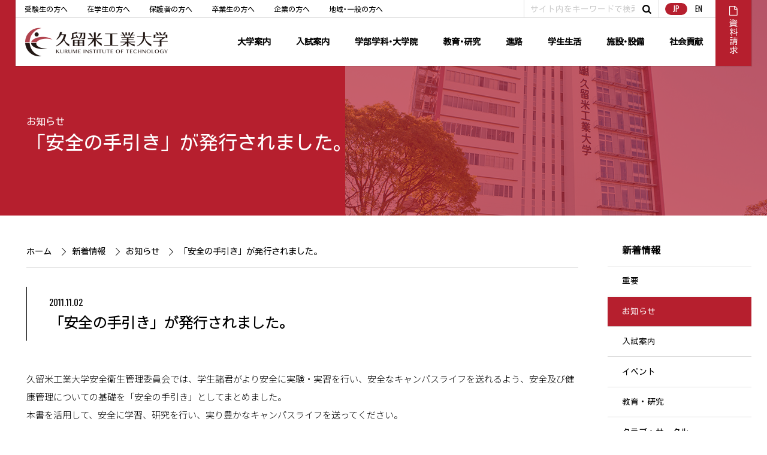

--- FILE ---
content_type: text/html;charset=UTF-8
request_url: https://www.kurume-it.ac.jp/news/post_260.html
body_size: 59355
content:
<!DOCTYPE HTML>
<html lang="ja">
<head>
<!-- Google Tag Manager -->
<script>(function(w,d,s,l,i){w[l]=w[l]||[];w[l].push({'gtm.start':
new Date().getTime(),event:'gtm.js'});var f=d.getElementsByTagName(s)[0],
j=d.createElement(s),dl=l!='dataLayer'?'&l='+l:'';j.async=true;j.src=
'https://www.googletagmanager.com/gtm.js?id='+i+dl;f.parentNode.insertBefore(j,f);
})(window,document,'script','dataLayer','GTM-TCPGDT8');</script>
<!-- End Google Tag Manager -->
<meta charset="utf-8">

<meta name="viewport" content="width=device-width,initial-scale=1,user-scalable=1">
<meta name="format-detection" content="telephone=no">
<meta http-equiv="X-UA-Compatible" content="IE=Edge" />
<meta name="google-site-verification" content="lrDpS66HPAS0Eu0u-fHXobma17-5DpIRt2Ng-JbvnrA" />
<meta name="copyright" content="COPYRIGHT (c) KURUME INSTITUTE OF TECHNOLOGY. ALL RIGHTS RESERVED.">
<meta name="description" content="ストーリーの、真ん中に。すべての学生が大勢のなかのひとりではなく、物語の主人公として過ごす4年間。学びや研究、さまざまなプロジェクトの中心となって物事に取り組めるからこそ、主体性と行動力を培われる。小人数だからこそ、学生一人ひとりが自ら考え、動き、悩んだり壁にぶつかったりしながら成長できる。小回りがきいて柔軟に対応できる大学だからこそ、直接地域の課題に触れ、スピード感を持って納得がいくまで挑戦できる。何事も自分のこととして取り組めるからこそ、学生それぞれが「私の物語」をつくり、その中心で輝くことができる。そんな環境がここにある。">
<meta name="keywords" content="">
<meta property="og:title" content="久留米工業大学">
<meta property="og:type" content="website">
<meta property="og:image" content="https://www.kurume-it.ac.jp/img/img_ogp.jpg">
<meta property="og:url" content="https://www.kurume-it.ac.jp/">
<meta property="og:site_name" content="久留米工業大学">
<meta property="og:description" content="ストーリーの、真ん中に。すべての学生が大勢のなかのひとりではなく、物語の主人公として過ごす4年間。学びや研究、さまざまなプロジェクトの中心となって物事に取り組めるからこそ、主体性と行動力を培われる。小人数だからこそ、学生一人ひとりが自ら考え、動き、悩んだり壁にぶつかったりしながら成長できる。小回りがきいて柔軟に対応できる大学だからこそ、直接地域の課題に触れ、スピード感を持って納得がいくまで挑戦できる。何事も自分のこととして取り組めるからこそ、学生それぞれが「私の物語」をつくり、その中心で輝くことができる。そんな環境がここにある。">
<!-- twitter -->
<meta name="twitter:card" content="summary_large_image">
<meta name="twitter:site" content="久留米工業大学">
<meta name="twitter:title" content="久留米工業大学 公式サイト">
<meta name="twitter:description" content="ストーリーの、真ん中に。すべての学生が大勢のなかのひとりではなく、物語の主人公として過ごす4年間。学びや研究、さまざまなプロジェクトの中心となって物事に取り組めるからこそ、主体性と行動力を培われる。小人数だからこそ、学生一人ひとりが自ら考え、動き、悩んだり壁にぶつかったりしながら成長できる。小回りがきいて柔軟に対応できる大学だからこそ、直接地域の課題に触れ、スピード感を持って納得がいくまで挑戦できる。何事も自分のこととして取り組めるからこそ、学生それぞれが「私の物語」をつくり、その中心で輝くことができる。そんな環境がここにある。">
<meta name="twitter:image" content="https://www.kurume-it.ac.jp/img/img_ogp.jpg"> 
<!-- twitter -->

<link rel="stylesheet" type="text/css" media="screen and (min-width:1024px),print" href="/css/style_pc.css?202509">
<link rel="stylesheet" type="text/css" media="screen and (max-width:1023px)" href="/css/style_sp.css?202509">
<link rel="stylesheet" type="text/css" media="screen,print" href="/css/article.css?202509">
<script type="text/javascript" src="//ajax.googleapis.com/ajax/libs/jquery/1.11.1/jquery.min.js"></script>
<script type="text/javascript" src="//cdnjs.cloudflare.com/ajax/libs/jquery-easing/1.3/jquery.easing.min.js"></script>
<script type="text/javascript" src="/js/jquery.ah-placeholder.js"></script>
<script type="text/javascript" src="/js/common.js"></script>
<script type="text/javascript" src="/js/analytics.js"></script>

<!--[if !IE]><!-->

<!--<![endif]-->
<!--[if lt IE 9]>
<script type="text/javascript" src="https://www.kurume-it.ac.jp/news/js/html5.js"></script>
<![endif]-->

<link rel="apple-touch-icon" sizes="180x180" href="/favicon/apple-touch-icon.png">
<link rel="icon" type="image/png" sizes="32x32" href="/favicon/favicon-32x32.png">
<link rel="icon" type="image/png" sizes="16x16" href="/favicon/favicon-16x16.png">
<link rel="manifest" href="/favicon/site.webmanifest">
<link rel="mask-icon" href="/favicon/safari-pinned-tab.svg" color="#b2444f">
<link rel="shortcut icon" href="/favicon/favicon.ico">
<meta name="msapplication-TileColor" content="#b91d47">
<meta name="msapplication-config" content="/favicon/browserconfig.xml">
<meta name="theme-color" content="#ffffff">

<!--
<script>
  (function(d) {
    var config = {
      kitId: 'wmm8yid',
      scriptTimeout: 3000,
      async: true
    },
    h=d.documentElement,t=setTimeout(function(){h.className=h.className.replace(/\bwf-loading\b/g,"")+" wf-inactive";},config.scriptTimeout),tk=d.createElement("script"),f=false,s=d.getElementsByTagName("script")[0],a;h.className+=" wf-loading";tk.src='https://use.typekit.net/'+config.kitId+'.js';tk.async=true;tk.onload=tk.onreadystatechange=function(){a=this.readyState;if(f||a&&a!="complete"&&a!="loaded")return;f=true;clearTimeout(t);try{Typekit.load(config)}catch(e){}};s.parentNode.insertBefore(tk,s)
  })(document);
</script>
-->

<!-- Global site tag (gtag.js) - Google Ads: 823883813 -->
<script async src="https://www.googletagmanager.com/gtag/js?id=AW-823883813"></script>
<script>
  window.dataLayer = window.dataLayer || [];
  function gtag(){dataLayer.push(arguments);}
  gtag('js', new Date());

  gtag('config', 'AW-823883813');
</script>

<!-- TETORI tag www.kurume-it.ac.jp form.e-v-o.jp -->
<script>
(function (w, d, s, u) {
  // TAG VERSION 1.00
  if (w._wsq_init_flg) {
    return false;
  }
  w._wsq_init_flg = true;
  _wsq = w._wsq || (_wsq = []);
  _wsq.push(['init', u, 1747]);
  _wsq.push(['domain', 'www.kurume-it.ac.jp']);
  _wsq.push(['domain', 'form.e-v-o.jp']);
  var a = d.createElement(s); a.async = 1; a.charset='UTF-8'; a.src = 'https://cdn.' + u + '/share/js/tracking.js';
  var b = d.getElementsByTagName(s)[0]; b.parentNode.insertBefore(a, b);
})(window, document, 'script', 'tetori.link');
</script>

<!-- TETORI conversion tag -->
<script>
(function (w) {
  _wsq = w._wsq || (_wsq = []);
  _wsq.push(['conversion']);
})(window);
</script>


<title>久留米工業大学新着情報|お知らせ|「安全の手引き」が発行されました。</title>

</head>
<body data-id="id17" data-url="post_260" data-directory="news">
<!-- Google Tag Manager (noscript) -->
<noscript><iframe src="https://www.googletagmanager.com/ns.html?id=GTM-TCPGDT8"
height="0" width="0" style="display:none;visibility:hidden"></iframe></noscript>
<!-- End Google Tag Manager (noscript) -->
<header>
    <div id="sHd">
        <div class="hum"><a href="javascript:void(0);"></a></div>
        <div class="log"><a href="./"><img src="/img/common/logo.png" alt="久留米工業大学"/></a></div>
        <div class="sea"><a href="javascript:void(0);"></a></div>
    </div>
    <div id="Sh">
        <div class="cls"><a href="javascript:void(0);"></a></div>
        <div class="search">
            <form method="get" action="https://www.google.co.jp/search" target="_blank">
              <input type="text" name="q" value="" class="SRT" placeholder="サイト内をキーワードで検索"><input type="submit" name="btnG" value="s">
              <input type="hidden" name="hl" value="ja">
              <input type="hidden" name="ie" value="utf-8">
              <input type="hidden" name="sitesearch" value="https://www.kurume-it.ac.jp" checked="checked">
              <input type="hidden" name="domains" value="https://www.kurume-it.ac.jp">
            </form>
        </div>
    </div>
    <div id="Hd">
        <div class="cls"><a href="javascript:void(0);"></a></div>
        <div class="-B">
        <h1><a href="/"><img src="/img/common/logo.png" alt="久留米工業大学"/></a></h1>
        <div class="global-nav">
            <ul>
                <li class="home"><a href="/">ホーム</a></li>
                <li><a href="/daigaku/">大学案内</a><ul>
<li><a href="/daigaku/gakucho.html">学長メッセージ</a></li>
<li><a href="/daigaku/gaiyo_enkaku.html">大学概要</a>
<ol>
<li><a href="/daigaku/gaiyo_enkaku.html">沿革･歴代理事長及び学長</a></li>
<li><a href="/daigaku/gaiyo_ruikei.html">学生･教職員･卒業生累計</a></li>
<li><a href="/daigaku/gaiyo_soshiki.html">大学組織</a></li>
<li><a href="/daigaku/gaiyo_kengaku.html">建学の精神･教育理念･目的･ビジョン</a></li>
<li><a href="/daigaku/gaiyo_policy.html">３つのポリシー</a></li>
<li><a href="/daigaku/gaiyo_application.html">申請関係</a></li>
<li><a href="/daigaku/pdf/assessment_policy.pdf" target="_blank">アセスメントポリシー</a></li>
<li><a href="/daigaku/pdf/assessment_policy_efforts.pdf" target="_blank">アセスメントに関する取り組み体制</a></li>
<li><a href="/daigaku/pdf/globalization_policy.pdf" target="_blank">グローバル化ポリシー</a></li>
<li><a href="/daigaku/pdf/R6houkokusyo.pdf" target="_blank">財務情報</a></li>
<li><a href="/daigaku/pdf/kenkyuhi_2023.pdf" target="_blank">公的研究費等の取扱いについて</a></li>
<li><a href="/daigaku/pdf/etc_usage_manual.pdf" target="_blank">公的研究費等使用マニュアル</a></li>
<li><a href="/daigaku/pdf/gakusoku.pdf" target="_blank">大学学則</a></li>
<li><a href="/daigaku/pdf/daigakuin.pdf" target="_blank">大学院学則</a></li>
<li><a href="/daigaku/gaiyo_joho.html">情報公開</a></li>
<li><a href="/daigaku/gaiyo_gakuenka.html">学園歌</a></li>
</ol>
</li>
<li><a href="/daigaku/torikumi_hyoka.html">大学評価</a>
<ol>
<!--<li><a href="/daigaku/torikumi_hyoka.html">大学評価</a></li>-->
<li><a href="/daigaku/torikumi_joho.html">情報化への取り組み</a></li>
<li><a href="/daigaku/torikumi_kojin.html">個人情報保護への取り組み</a></li>

<li><a href="/daigaku/torikumi_remedial.html">リメディアル教育</a></li>
<li><a href="/daigaku/torikumi_shinsetsu.html">新設学科の設置認可関係</a></li>

</ol>
</li>
<li><a href="/daigaku/campus_mukaino.html">キャンパス･交通案内</a>
<ol>
<li><a href="/daigaku/campus_mukaino.html">向野キャンパス</a></li>
<li><a href="/daigaku/campus_nakaoyama.html">中尾山キャンパス</a></li>
<li><a href="/daigaku/campus_kotsu.html">交通案内</a></li>
</ol>
</li>
<li><a href="/daigaku/2027vision.html">2027年 ビジョン</a></li>
<li><a href="/daigaku/governance_code.html">私立大学ガバナンス・コード 点検結果報告書</a></li>
<li><a href="/daigaku/emblem.html">校章・コミュニケーションマーク</a></li>
<li><a href="/daigaku/branding.html">私立大学研究ブランディング事業</a></li>
<li><a href="/daigaku/ai_education_program.html">数理・データサイエンス・AI教育プログラム</a></li>
<li><a href="/daigaku/chiiki_kokusai.html">地域連携･国際交流</a>
<ol>
<li><a href="/daigaku/chiiki_kokusai.html">国際交流</a></li>
<li><a href="/daigaku/chiiki_sangaku.html">産学官連携</a></li>
<li><a href="/daigaku/chiiki_koutou.html">高等教育コンソーシアム久留米</a></li>
</ol>
</li>
<li><a href="/daigaku/kouenkai.html">後援会案内</a></li>
<li><a href="/daigaku/group.html">法人グループ</a></li>
<li><a href="/daigaku/media.html">出版物･メディアライブラリー</a></li>
<li><a href="/daigaku/saiyo.html">教職員採用情報 </a>
<ol>
<li><a href="/daigaku/saiyo.html">教職員採用情報</a></li>
<li><a href="/daigaku/kyoiku_saiyo_2026_01.html">工学部 機械システム工学科 教授・准教授・講師 公募</a></li>
<li><a href="/daigaku/kyoiku_saiyo_2025_06.html">大学院工学研究科 電子情報システム工学専攻 教授・准教授・講師・助教 公募</a></li>
</ol>
</li>
<li><a href="/daigaku/shinto_2022.html">新棟情報</a></li>
<li><a href="/daigaku/torikumi_kifu.html">寄付金のお願い</a>
<ol>
<li><a href="/daigaku/torikumi_kifu.html">寄付金のお願い</a></li>
<li><a href="/daigaku/personal.html">ご寄付のみなさま（10万円以下）</a></li>
</ol>
</li>
</ul></li>
                <li><a href="/nyushi/">入試案内</a><ul>
<li><a href="/nyushi/gaiyo.html">入試概要</a>
<ol>
<li><a href="/nyushi/gaiyo.html">入試概要</a></li>
<li><a href="/nyushi/gaiyo_ao.html">総合型選抜</a></li>
<li><a href="/nyushi/gaiyo_suisen.html">学校推薦型選抜</a></li>
<li><a href="/nyushi/gaiyo_ippan.html">一般選抜</a></li>
<li><a href="/nyushi/gaiyo_center.html">大学入学共通テスト利用選抜</a></li>
<li><a href="/nyushi/gaiyo_shakaijin.html">社会人選抜</a></li>
<li><a href="/nyushi/gaiyo_gaikokujin.html">外国人留学生選抜</a></li>
<li><a href="/nyushi/gaiyo_hennyu.html">編入学選抜</a></li>
<li><a href="/nyushi/gaiyo_in.html">大学院入試</a></li>
<li style="margin-left:10px;"><a href="/nyushi/gaiyo_in_r8.html">令和8（2026）年度工学研究科（修士課程）入学者選抜</a></li>
<li style="margin-left:10px;"><a href="/nyushi/gaiyo_in_r7.html">令和7（2025）年度 秋季入学 工学研究科（修士課程）入学者選抜</a></li>
</ol>
</li>
<li><a href="/nyushi/internet_ap.html">Web出願（インターネット出願） </a>
<ol>
<li><a href="/nyushi/internet_ap.html">Web出願（インターネット出願）</a></li>
<li><a href="/nyushi/web_shorui.html">Web出願必要書類</a></li>
</ol>
</li>
<li><a href="/nyushi/joho.html">入試最新情報</a></li>
<li><a href="/daigaku/gaiyo_policy.html">3つのポリシー</a></li>
<li><a href="/nyushi/shiken.html">入学試験地</a></li>
<li><a href="/nyushi/gakuhi_jugyo_r6.html">学納金･入学手続</a>
<ol>
<li><a href="/nyushi/gakuhi_jugyo_r6.html">授業料等納入金</a></li>
<!--<li><a href="/nyushi/gakuhi_jugyo.html">授業料等納入金</a></li>-->
<li><a href="/nyushi/gakuhi_jitai.html">入学辞退の取り扱い</a></li>
<li><a href="/nyushi/gakuhi_law.html">法令の改正について</a></li>
</ol>
</li>
<li><a href="/gakusei/shogaku.html">奨学金</a></li>
<li><a href="/nyushi/qa.html">入試Q&amp;A</a></li>
<li><a href="/nyushi/kekka.html">入試結果</a></li>
<li><a href="/nyushi/guidance.html">進学ガイダンス</a></li>
<li><a href="/nyushi/otoiawase.html">入試に関するお問い合わせ</a></li>
<li><a href="/nyushi/shiryo.html">資料請求</a></li>
<li><a href="/jukensei/" target="_blank">受験生向けサイト</a></li>
<li><a href="/nyushi/pdf/yoko_2026.pdf" target="_blank">令和8（2026）年度入学選抜実施要項</a></li>
<li><a href="/nyushi/pdf/yoko_in_2026.pdf" target="_blank">大学院 令和8（2026）年度 入学者選抜実施要項</a></li>
<li><a href="/nyushi/pdf/r7_nyushi_kamoku.pdf" target="_blank">令和7（2025）年度以降の入学者選抜における出題教科・出題科目について（予告）</a></li>
<li><a href="/nyushi/pdf/international_guidebook.pdf" target="_blank">留学生ガイドブック</a></li>
<li><a href="/oc_lp/" target="_blank">オープンキャンパス</a></li>
</ul></li>
                <li><a href="/gakubu/">学部学科･大学院</a><ul>
<li class="Ki"><a href="/gakubu/kikai_shokai.html">機械システム工学科</a>
<ol>
<li><a href="/gakubu/kikai_shokai.html">学科紹介</a></li>
<li><a href="/gakubu/kikai_tokushoku.html">学科の特色</a></li>
<li><a href="/gakubu/curriculum.html#kikai">カリキュラム</a></li>
<li><a href="/gakubu/kikai_course1.html">コース紹介：機械デザインコース</a></li>
<li><a href="/gakubu/kikai_course2.html">コース紹介：ロボティクスコース</a></li>
<li><a href="/gakubu/shikaku.html#kikai">目標とする資格</a></li>
<li><a href="/gakubu/shushoku.html#kikai-jisseki">就職実績</a></li>
<li><a href="/gakubu/kikai_kyoin.html">教員紹介</a></li>
<li><a href="https://www.kurume-it.ac.jp/kikai/index.html" target="_blank">学科オリジナルサイト</a></li>
</ol>
</li>
<li class="Ko"><a href="/gakubu/kotsu_shokai.html">交通機械工学科</a>
<ol>
<li><a href="/gakubu/kotsu_shokai.html">学科紹介</a></li>
<li><a href="/gakubu/kotsu_tokushoku.html">学科の特色</a></li>
<li><a href="/gakubu/curriculum.html#kotsu">カリキュラム</a></li>
<li><a href="/gakubu/kotsu_course3.html">コース紹介：航空宇宙システム工学コース</a></li>
<li><a href="/gakubu/kotsu_course4.html">コース紹介：モビリティデザインコース</a></li>
<li><a href="/gakubu/shikaku.html#kotsu">目標とする資格</a></li>
<li><a href="/gakubu/shushoku.html#kotsu-jisseki">就職実績</a></li>
<li><a href="/gakubu/koutsu_kyoin.html">教員紹介</a></li>
<li><a href="https://www.mob.kurume-it.ac.jp/" target="_blank">学科オリジナルサイト</a></li>
</ol>
</li>
<li class="Ke"><a href="/gakubu/kenchiku_shokai.html">建築･設備工学科</a>
<ol>
<li><a href="/gakubu/kenchiku_shokai.html">学科紹介</a></li>
<li><a href="/gakubu/kenchiku_tokushoku.html">学科の特色</a></li>
<li><a href="/gakubu/curriculum.html#kenchiku">カリキュラム</a></li>
<li><a href="/gakubu/kenchiku_course1.html">コース紹介：建築デザインコース</a></li>
<li><a href="/gakubu/kenchiku_course2.html">コース紹介：設備デザインコース</a></li>
<li><a href="/gakubu/shikaku.html#kenchiku">目標とする資格</a></li>
<li><a href="/gakubu/shushoku.html#kensetsu-jisseki">就職実績</a></li>
<li><a href="/gakubu/kenchiku_kyoin.html">教員紹介</a></li>
<li><a href="http://kurumeittest.html.xdomain.jp/index.html" target="_blank">学科オリジナルサイト</a></li>
</ol>
</li>
<li class="Jo"><a href="/gakubu/joho_shokai.html">情報ネットワーク工学科</a>
<ol>
<li><a href="/gakubu/joho_shokai.html">学科紹介</a></li>
<li><a href="/gakubu/joho_tokushoku.html">学科の特色</a></li>
<li><a href="/gakubu/curriculum.html#joho">カリキュラム</a></li>
<li><a href="/gakubu/joho_course3.html">コース紹介：ソフトウェアコース</a></li>
<li><a href="/gakubu/joho_course4.html">コース紹介：ハードウェアコース</a></li>
<li><a href="/gakubu/joho_course1.html">コース紹介：ビジュアルコンテンツコース</a></li>
<li><a href="/gakubu/shikaku.html#joho">目標とする資格</a></li>
<li><a href="/gakubu/shushoku.html#joho-jisseki">就職実績</a></li>
<li><a href="/gakubu/joho_kyoin.html">教員紹介</a></li>
<li><a href="/in/" target="_blank">学科オリジナルサイト</a></li>
</ol>
</li>
<li class="Ky"><a href="/gakubu/kyoiku_shokai.html">教育創造工学科</a>
<ol>
<li><a href="/gakubu/kyoiku_shokai.html">学科紹介</a></li>
<li><a href="/gakubu/kyoiku_tokushoku.html">学科の特色</a></li>
<li><a href="/gakubu/curriculum.html#kyoiku">カリキュラム</a></li>
<li><a href="/gakubu/kyoiku_course1.html">コース紹介：数学コース</a></li>
<li><a href="/gakubu/kyoiku_course2.html">コース紹介：理科コース</a></li>
<!--<li><a href="/gakubu/kyoiku_course3.html">コース紹介：情報コース</a></li>-->
<li><a href="/gakubu/shikaku.html#kyoiku">目標とする資格</a></li>
<li><a href="/gakubu/kyoiku_kyoin.html">教員紹介</a></li>
<li><a href="/gakubu/shushoku.html#kyoiku-jisseki">就職実績</a></li>
<li><a href="http://www.la.kurume-it.ac.jp/kyoiku/default.htm" target="_blank">学科オリジナルサイト</a></li>
</ol>
</li>
<li><a href="/gakubu/kyoin.html">教員紹介 </a></li>
<li><a href="/gakubu/shikaku.html">目標とする資格</a></li>
<li><a href="/gakubu/shushoku.html">就職実績</a></li>
<li><a href="/gakubu/kyoshoku.html">教職課程</a></li>
<li><a href="/gakubu/curriculum.html">カリキュラム一覧</a></li>
	
<li><a href="/gakubu/outline_info.html">大学院紹介</a>
<ol>
<li><a href="/gakubu/outline_info.html">大学院概要</a></li>
<li><a href="/gakubu/kamoku_in.html">大学院科目等履修生制度のご案内</a></li>
<li><a href="/gakubu/programs_in.html">副専攻プログラム</a></li>
<li><a href="/gakubu/voice.html">修士学生の声</a></li>
<li><a href="/gakubu/financial_plan.html">ファイナンシャル・プランについて</a></li>
</ol>
</li>
	
<li><a href="/gakubu/energy_shokai.html">大学院：エネルギーシステム工学専攻</a>
<ol>
<li><a href="/gakubu/energy_shokai.html">専攻紹介</a></li>
<li><a href="/gakubu/energy_tokushoku.html">専攻の特色</a></li>
<li><a href="/gakubu/curriculum.html#energy">カリキュラム</a></li>
<li><a href="/gakubu/energy_kyoin.html">教員紹介</a></li>
</ol>
</li>
<li><a href="/gakubu/denshi_shokai.html">大学院：電子情報システム工学専攻</a>
<ol>
<li><a href="/gakubu/denshi_shokai.html">専攻紹介</a></li>
<li><a href="/gakubu/denshi_tokushoku.html">専攻の特色</a></li>
<li><a href="/gakubu/curriculum.html#denshi">カリキュラム</a></li>
<li><a href="/gakubu/denshi_kyoin.html">教員紹介</a></li>
</ol>
</li>
<li><a href="/gakubu/jidosha_shokai.html">大学院：モビリティシステム工学専攻</a>
<ol>
<li><a href="/gakubu/jidosha_shokai.html">専攻紹介</a></li>
<li><a href="/gakubu/jidosha_tokushoku.html">専攻の特色</a></li>
<li><a href="/gakubu/curriculum.html#jidosha">カリキュラム</a></li>
<li><a href="/gakubu/jidosha_kyoin.html">教員紹介</a></li>
</ol>
</li>
<li><a href="/gakubu/daigakuin_kyoin.html">大学院：教員紹介</a>
<ol>
<li><a href="/gakubu/energy_kyoin.html">エネルギーシステム工学専攻 </a></li>
<li><a href="/gakubu/denshi_kyoin.html">電子情報システム工学専攻 </a></li>
<li><a href="/gakubu/jidosha_kyoin.html">モビリティシステム工学専攻 </a></li>
</ol>
</li>
</ul>
</li>
                <li><a href="/kenkyu/">教育･研究</a><ul>
<li><a href="https://le-design.jp/iml.jp/" target="_blank">インテリジェントモビリティ研究所</a></li>
<li><a href="http://aail.kurume-it.ac.jp/" target="_blank">AI応用研究所</a></li>
<li><a href="/kenkyu/joho.html">教育研究活動ニュース</a></li>
<li><a href="/teacher_search/index.html" target="_blank">教員･研究シーズ検索</a></li>
<li><a href="/kenkyu/pickup.html">研究ピックアップ</a></li>
<li><a href="/kenkyu/ir.html">IR（Institutional Research）</a></li>
</ul></li>
                <li><a href="/shinro/">進路</a><ul>
<li><a href="/shinro/career.html">キャリアサポートセンター</a></li>
<li><a href="/shinro/shien.html">就職支援</a></li>
<li><a href="/gakubu/shushoku.html">就職実績</a></li>
<li><a href="/shinro/schedule.html">就職スケジュール</a></li>
<li><a href="/shinro/qa.html">就職Q&amp;A</a></li>
<li><a href="/shinro/kyujin.html">求人状況</a></li>
<li><a href="/shinro/links.html">求人情報サイトリンク集</a></li>
<li><a href="/shinro/kigyo.html">企業の方へ</a>
<ol>
<li><a href="/shinro/kigyo.html">企業の方へ</a></li>
<li><a href="/shinro/job_posting.html">求人票受付</a></li>
<li><a href="/shinro/briefing_session.html">単独企業説明会申込み</a></li>
</ol>
</li>
<li><a href="/shinro/pdf/license_list.pdf" target="_blank">資格取得一覧</a></li>
</ul></li>
                <li><a href="/gakusei/">学生生活</a><ul>
<li><a href="/gakusei/schedule.html">キャンパススケジュール</a></li>
<li><a href="/gakusei/koyomi.html">学年暦</a></li>
<li><a href="/gakusei/commons.html">ラーニングコモンズ</a></li>
<li><a href="/gakusei/club_list.html">クラブ･サークル活動</a>
<ol>
<li><a href="/gakusei/club_list.html">クラブ･サークル一覧</a></li>
<li><a href="/gakusei/club_news.html">クラブ･サークルニュース</a></li>
</ol>
</li>
<li><a href="/gakusei/shinsei_zaigaku.html">各種申請･手続き</a>
<ol>
<li><a href="/gakusei/shinsei_zaigaku.html">在学生用各種証明書</a></li>
<li><a href="/gakusei/shinsei_sotsugyo.html">各種証明書発行の手続きについて（卒業生･離籍者）</a></li>
<li><a href="/gakusei/shinsei_kyugaku.html">休学</a></li>
<li><a href="/gakusei/shinsei_taigaku.html">退学</a></li>
<li><a href="/gakusei/shinsei_joseki.html">除籍</a></li>
</ol>
</li>
<li><a href="/gakusei/shogaku.html">奨学金制度</a>
<ol>
<li><a href="/gakusei/shogaku.html">奨学金について</a></li>
<li><a href="/gakusei/shogaku_zai.html">在学生向け奨学金</a></li>
<li><a href="/gakusei/shogaku_shin.html">新入生向け奨学金（スカラシップ）</a></li>
<li><a href="/gakusei/shogakin_shienkiko.html">日本学生支援機構奨学金・都道府県、市町村、諸団体奨学金</a></li>
<li><a href="/gakusei/gakuseitetsuduki.html">高等教育の修学支援新制度における本学での手続きについて</a></li>
</ol>
</li>
<li><a href="/gakusei/shikaku_group.html">資格取得支援</a>
<ol>
<li><a href="/gakusei/shikaku_group.html">グループ校で資格取得</a></li>
<li><a href="/gakusei/shikaku_shien.html">授業での資格支援</a></li>
</ol>
</li>
<li><a href="/gakusei/tani.html">単位互換制度</a></li>
<li><a href="/gakusei/support_sodan.html">学生生活サポート</a>
<ol>
<li><a href="/gakusei/support_sodan.html">学生相談室</a></li>
<li><a href="/gakusei/support_about.html">学生相談について</a></li>
<li><a href="/gakusei/support_imu.html">医務室･健康診断</a></li>
<li><a href="/gakusei/support_shokudo.html">学生食堂</a></li>
<li><a href="/gakusei/support_ryo.html">学生寮</a></li>
<li><a href="/gakusei/support_geshuku.html">アパートの紹介</a></li>
<li><a href="/gakusei/support_loan.html">提携教育ローン</a></li>
<li><a href="/gakusei/support_kinkyu.html">緊急時の授業･学内定期試験の取扱い</a></li>
<li><a href="/shinro/career.html">キャリアサポートセンター</a></li>
<li><a href="/gakusei/pdf/anzentebiki_2020.pdf" target="_blank">安全の手引き</a></li>
<li><a href="/gakusei/pdf/shogai_guid.pdf" target="_blank">障がい学生支援ガイドライン</a></li>
</ol>
</li>
<li><a href="/gakusei/kikan.html">基幹教育センター</a></li>
</ul></li>
                <li><a href="/shisetsu/">施設･設備</a><ul>
<li><a href="/shinto/" target="_blank">100号館（テクノみらい館）</a></li>
<li><a href="https://le-design.jp/iml.jp/" target="_blank">インテリジェント･モビリティ研究所</a></li>
<li><a href="http://aail.kurume-it.ac.jp/" target="_blank">AI応用研究所</a></li>
<li><a href="https://www.kurume-it.ac.jp/AMC/" target="_blank">学術情報センター（図書館・情報館）</a></li>
<li><a href="/shisetsu/renkei_center.html">地域連携センター</a>
	<ol>
    <li><a href="/shisetsu/renkei_center.html">地域連携センター</a></li>
	<li><a href="/shisetsu/renkei.html">地域連携推進室</a></li>
	</ol>
</li>
<li><a href="/shisetsu/monocenter.html">ものづくりセンター</a></li>
<li><a href="/shisetsu/robot.html">教育研究施設･設備</a>
	<ol>
	<li><a href="/shisetsu/robot.html">ロボット教育用マルティメディア演習室･開発室</a></li>
	<li><a href="/shisetsu/aec.html">航空宇宙実習棟</a></li>
	<li><a href="/shinro/career.html">キャリアサポートセンター</a></li>
	<li><a href="/shisetsu/rika.html">理科実験室</a></li>
	<li><a href="/shisetsu/robotkobo.html">ロボット工房</a></li>
	<li><a href="/shisetsu/taiyo.html">太陽光発電システム</a></li>
	</ol>
</li>
<li><a href="/shisetsu/shisetsu.html">学生生活･厚生施設･設備</a></li>
<li><a href="/daigaku/campus_mukaino.html">学内マップ</a></li>
</ul></li>
                <li><a href="/shakai/">社会貢献</a><ul>
<li><a href="/shisetsu/renkei_center.html">地域連携センター</a></li>
<li><a href="/shakai/shogai_kokai.html">生涯学習</a>
<ol>
<li><a href="/shakai/shogai_kokai.html">公開講座プログラム</a></li>
<li><a href="/shakai/course_certification.html">履修証明プログラム</a></li>
<li><a href="/shakai/shogai_koen.html">公開講座･講演会</a></li>
<li><a href="/shakai/shogai_kamoku.html">科目等履修生･研究生になるには</a></li>
</ol></li>
<li><a href="/shakai/ichi.html">一日大学生･出張講義･施設見学会（高等学校対象） </a></li>
<li><a href="/shakai/kodai.html">高大連携授業</a></li>
<!--<li><a href="/shakai/shuccho.html">出張講義 </a></li>-->
<!--<li><a href="/shakai/menkyo.html">教員免許状更新講習</a></li>-->
</ul></li>
        </ul>
    </div>
    </div><!--B-->
    <div class="-T">
        <div class="target-nav">
            <ul>
                <li><a href="/jukensei/">受験生の方へ</a></li>
                <li><a href="/taisho/zaigaku.html">在学生の方へ</a></li>
                <li><a href="/taisho/hogosha.html">保護者の方へ</a></li>
                <li><a href="/taisho/sotsugyo.html">卒業生の方へ</a></li>
                <li><a href="/taisho/kigyo.html">企業の方へ</a></li>
                <li><a href="/taisho/chiiki.html">地域･一般の方へ</a></li>
            </ul>
        </div>
        <div class="search">
            <form method="get" action="https://www.google.co.jp/search" target="_blank">
              <input type="text" name="q" value="" class="SRT" placeholder="サイト内をキーワードで検索"><input type="submit" name="btnG" value="s">
              <input type="hidden" name="hl" value="ja">
              <input type="hidden" name="ie" value="utf-8">
              <input type="hidden" name="sitesearch" value="https://www.kurume-it.ac.jp" checked="checked">
              <input type="hidden" name="domains" value="https://www.kurume-it.ac.jp">
            </form>
        </div>
        <div class="language">
            <ul>
                <li class="current"><a href="/">JP</a></li>
                <li><a href="/english/">EN</a></li>
            </ul>
        </div>
        <div class="document">
            <div><a href="/nyushi/shiryo.html"><span>資料請求</span></a></div>
        </div>
    </div><!--T-->
    <div class="-S">
        <ul>
            <li><a href="/news/">新着情報</a></li>
            <li><a href="/daigaku/campus_kotsu.html">交通アクセス</a></li>
            <li><a href="/info/contact.html">お問い合せ</a></li>
            <li><a href="https://portal.kurume-it.ac.jp/uprx/" target="_blank">学内サイト<small>（数学システム）</small></a></li>
            <li><a href="https://www.kurume-it.ac.jp/syllabus_sys/index.php" target="_blank">シラバス検索<span style="font-size: 80%;margin-left: 10px;">2023年度以前はこちら</span></a></li>
            <li><a href="https://portal.kurume-it.ac.jp/uprx/up/pk/pky001/Pky00101.xhtml?guestlogin=Kmh006" target="_blank">シラバス検索<span style="font-size: 80%;margin-left: 10px;">2024年度以降はこちら</span></a></li>
            <li class="another_link"><a href="https://el.kurume-it.ac.jp/login/" translate="_blank">遠隔授業サイト Moodle</a></li>
        </ul>
        <ul>
            <li><a href="/daigaku/group.html">グループ校</a></li>
            <li><a href="/info/sitepolicy.html">サイトポリシー</a></li>
            <li><a href="/daigaku/torikumi_kojin.html">個人情報保護方針</a></li>
            <li><a href="/info/links.html">リンク</a></li>
            <li><a href="/sitemap/">サイトマップ</a></li>
        </ul>
    </div><!--S-->
</div>
</header>
<div id="Tt">
    <div>
        <dl>
            <dt><span><a href="https://www.kurume-it.ac.jp/news/post_20200448.html">お知らせ</a></span>
</dt>
            <dd><h1>「安全の手引き」が発行されました。</h1></dd>
        </dl>
    </div>
          <figure><img src="/img/title_92.jpg" alt=""/></figure>
    
</div>
<div id="Main">
<div id="Doc">
<div id="Pan">
<p>
<span><a href="/">ホーム</a></span>
<span><a href="https://www.kurume-it.ac.jp/news/">新着情報</a></span> 
<span><a href="https://www.kurume-it.ac.jp/news/Pg100100/">お知らせ</a></span>
<span>「安全の手引き」が発行されました。</span>
</p>
</div>

<article>
<h1>久留米工業大学</h1>
<h2>新着情報</h2>
<span class="ND">2011.11.02</span>
<h3>「安全の手引き」が発行されました。</h3>
<span class="imgRight"></span><p>久留米工業大学安全衛生管理委員会では、学生諸君がより安全に実験・実習を行い、安全なキャンパスライフを送れるよう、安全及び健康管理についての基礎を「安全の手引き」としてまとめました。<br />本書を活用して、安全に学習、研究を行い、実り豊かなキャンパスライフを送ってください。<br /><br />「安全の手引き」は<a href="http://www.kurume-it.ac.jp/gakusei/pdf/safety_guide.pdf">こちら</a></p>
</article>
</div><!--Doc-->
<div id="Sub">
  <p><a href="#">新着情報</a></p>
  <ul>
<li><a href="/news/important/">重要</a></li>
<li><a href="/news/Pg100100/">お知らせ</a></li>
<li><a href="/news/Pg100300/">入試案内</a></li>
<li><a href="/news/Pg100200/">イベント</a></li>
<li><a href="/news/Pg100700/">教育・研究</a></li>
<li><a href="/news/Pg100400/">クラブ・サークル</a></li>
<li><a href="/news/Pg100500/">地域連携</a></li>
<li><a href="/news/Pg100900/">メディア情報</a></li>
</ul>
</div>
</div><!--Main-->
<div id="Dr">
    <div class="request-doc">
        <dl>
            <dt>資料請求</dt>
            <dd>工学を学ぶことは「ものづくり」の楽しさを学ぶこと。<br>
先人たちの「ものづくり」の魂を受け継ぎながら、明るい未来へとつないでいく、<br>
久留米工業大学についての詳しい資料をお送り致します。</dd>
        </dl>
        <figure><img src="/img/common/pamp.jpg?2025" alt=""/></figure>
    </div>
    <div class="request-btn"><a href="/nyushi/shiryo.html">資料請求する</a></div>
</div>
<footer>
<div id="Sm">
    <div class="sitemap">
    <div class="-sm01">
        <p>大学案内</p>
        <ul>
<li><a href="/daigaku/gakucho.html">学長メッセージ</a></li>
<li><a href="/daigaku/gaiyo_enkaku.html">大学概要</a>
<ol>
<li><a href="/daigaku/gaiyo_enkaku.html">沿革･歴代理事長及び学長</a></li>
<li><a href="/daigaku/gaiyo_ruikei.html">学生･教職員･卒業生累計</a></li>
<li><a href="/daigaku/gaiyo_soshiki.html">大学組織</a></li>
<li><a href="/daigaku/gaiyo_kengaku.html">建学の精神･教育理念･目的･ビジョン</a></li>
<li><a href="/daigaku/gaiyo_policy.html">３つのポリシー</a></li>
<li><a href="/daigaku/gaiyo_application.html">申請関係</a></li>
<li><a href="/daigaku/pdf/assessment_policy.pdf" target="_blank">アセスメントポリシー</a></li>
<li><a href="/daigaku/pdf/assessment_policy_efforts.pdf" target="_blank">アセスメントに関する取り組み体制</a></li>
<li><a href="/daigaku/pdf/globalization_policy.pdf" target="_blank">グローバル化ポリシー</a></li>
<li><a href="/daigaku/pdf/R6houkokusyo.pdf" target="_blank">財務情報</a></li>
<li><a href="/daigaku/pdf/kenkyuhi_2023.pdf" target="_blank">公的研究費等の取扱いについて</a></li>
<li><a href="/daigaku/pdf/etc_usage_manual.pdf" target="_blank">公的研究費等使用マニュアル</a></li>
<li><a href="/daigaku/pdf/gakusoku.pdf" target="_blank">大学学則</a></li>
<li><a href="/daigaku/pdf/daigakuin.pdf" target="_blank">大学院学則</a></li>
<li><a href="/daigaku/gaiyo_joho.html">情報公開</a></li>
<li><a href="/daigaku/gaiyo_gakuenka.html">学園歌</a></li>
</ol>
</li>
<li><a href="/daigaku/torikumi_hyoka.html">大学評価</a>
<ol>
<!--<li><a href="/daigaku/torikumi_hyoka.html">大学評価</a></li>-->
<li><a href="/daigaku/torikumi_joho.html">情報化への取り組み</a></li>
<li><a href="/daigaku/torikumi_kojin.html">個人情報保護への取り組み</a></li>

<li><a href="/daigaku/torikumi_remedial.html">リメディアル教育</a></li>
<li><a href="/daigaku/torikumi_shinsetsu.html">新設学科の設置認可関係</a></li>

</ol>
</li>
<li><a href="/daigaku/campus_mukaino.html">キャンパス･交通案内</a>
<ol>
<li><a href="/daigaku/campus_mukaino.html">向野キャンパス</a></li>
<li><a href="/daigaku/campus_nakaoyama.html">中尾山キャンパス</a></li>
<li><a href="/daigaku/campus_kotsu.html">交通案内</a></li>
</ol>
</li>
<li><a href="/daigaku/2027vision.html">2027年 ビジョン</a></li>
<li><a href="/daigaku/governance_code.html">私立大学ガバナンス・コード 点検結果報告書</a></li>
<li><a href="/daigaku/emblem.html">校章・コミュニケーションマーク</a></li>
<li><a href="/daigaku/branding.html">私立大学研究ブランディング事業</a></li>
<li><a href="/daigaku/ai_education_program.html">数理・データサイエンス・AI教育プログラム</a></li>
<li><a href="/daigaku/chiiki_kokusai.html">地域連携･国際交流</a>
<ol>
<li><a href="/daigaku/chiiki_kokusai.html">国際交流</a></li>
<li><a href="/daigaku/chiiki_sangaku.html">産学官連携</a></li>
<li><a href="/daigaku/chiiki_koutou.html">高等教育コンソーシアム久留米</a></li>
</ol>
</li>
<li><a href="/daigaku/kouenkai.html">後援会案内</a></li>
<li><a href="/daigaku/group.html">法人グループ</a></li>
<li><a href="/daigaku/media.html">出版物･メディアライブラリー</a></li>
<li><a href="/daigaku/saiyo.html">教職員採用情報 </a>
<ol>
<li><a href="/daigaku/saiyo.html">教職員採用情報</a></li>
<li><a href="/daigaku/kyoiku_saiyo_2026_01.html">工学部 機械システム工学科 教授・准教授・講師 公募</a></li>
<li><a href="/daigaku/kyoiku_saiyo_2025_06.html">大学院工学研究科 電子情報システム工学専攻 教授・准教授・講師・助教 公募</a></li>
</ol>
</li>
<li><a href="/daigaku/shinto_2022.html">新棟情報</a></li>
<li><a href="/daigaku/torikumi_kifu.html">寄付金のお願い</a>
<ol>
<li><a href="/daigaku/torikumi_kifu.html">寄付金のお願い</a></li>
<li><a href="/daigaku/personal.html">ご寄付のみなさま（10万円以下）</a></li>
</ol>
</li>
</ul>
    </div>
    <div class="-sm02">
        <p>入試案内</p>
        <ul>
<li><a href="/nyushi/gaiyo.html">入試概要</a>
<ol>
<li><a href="/nyushi/gaiyo.html">入試概要</a></li>
<li><a href="/nyushi/gaiyo_ao.html">総合型選抜</a></li>
<li><a href="/nyushi/gaiyo_suisen.html">学校推薦型選抜</a></li>
<li><a href="/nyushi/gaiyo_ippan.html">一般選抜</a></li>
<li><a href="/nyushi/gaiyo_center.html">大学入学共通テスト利用選抜</a></li>
<li><a href="/nyushi/gaiyo_shakaijin.html">社会人選抜</a></li>
<li><a href="/nyushi/gaiyo_gaikokujin.html">外国人留学生選抜</a></li>
<li><a href="/nyushi/gaiyo_hennyu.html">編入学選抜</a></li>
<li><a href="/nyushi/gaiyo_in.html">大学院入試</a></li>
<li style="margin-left:10px;"><a href="/nyushi/gaiyo_in_r8.html">令和8（2026）年度工学研究科（修士課程）入学者選抜</a></li>
<li style="margin-left:10px;"><a href="/nyushi/gaiyo_in_r7.html">令和7（2025）年度 秋季入学 工学研究科（修士課程）入学者選抜</a></li>
</ol>
</li>
<li><a href="/nyushi/internet_ap.html">Web出願（インターネット出願） </a>
<ol>
<li><a href="/nyushi/internet_ap.html">Web出願（インターネット出願）</a></li>
<li><a href="/nyushi/web_shorui.html">Web出願必要書類</a></li>
</ol>
</li>
<li><a href="/nyushi/joho.html">入試最新情報</a></li>
<li><a href="/daigaku/gaiyo_policy.html">3つのポリシー</a></li>
<li><a href="/nyushi/shiken.html">入学試験地</a></li>
<li><a href="/nyushi/gakuhi_jugyo_r6.html">学納金･入学手続</a>
<ol>
<li><a href="/nyushi/gakuhi_jugyo_r6.html">授業料等納入金</a></li>
<!--<li><a href="/nyushi/gakuhi_jugyo.html">授業料等納入金</a></li>-->
<li><a href="/nyushi/gakuhi_jitai.html">入学辞退の取り扱い</a></li>
<li><a href="/nyushi/gakuhi_law.html">法令の改正について</a></li>
</ol>
</li>
<li><a href="/gakusei/shogaku.html">奨学金</a></li>
<li><a href="/nyushi/qa.html">入試Q&amp;A</a></li>
<li><a href="/nyushi/kekka.html">入試結果</a></li>
<li><a href="/nyushi/guidance.html">進学ガイダンス</a></li>
<li><a href="/nyushi/otoiawase.html">入試に関するお問い合わせ</a></li>
<li><a href="/nyushi/shiryo.html">資料請求</a></li>
<li><a href="/jukensei/" target="_blank">受験生向けサイト</a></li>
<li><a href="/nyushi/pdf/yoko_2026.pdf" target="_blank">令和8（2026）年度入学選抜実施要項</a></li>
<li><a href="/nyushi/pdf/yoko_in_2026.pdf" target="_blank">大学院 令和8（2026）年度 入学者選抜実施要項</a></li>
<li><a href="/nyushi/pdf/r7_nyushi_kamoku.pdf" target="_blank">令和7（2025）年度以降の入学者選抜における出題教科・出題科目について（予告）</a></li>
<li><a href="/nyushi/pdf/international_guidebook.pdf" target="_blank">留学生ガイドブック</a></li>
<li><a href="/oc_lp/" target="_blank">オープンキャンパス</a></li>
</ul>
    </div>
    <div class="-sm03">
        <p>学部学科･大学院</p>
        <ul>
<li class="Ki"><a href="/gakubu/kikai_shokai.html">機械システム工学科</a>
<ol>
<li><a href="/gakubu/kikai_shokai.html">学科紹介</a></li>
<li><a href="/gakubu/kikai_tokushoku.html">学科の特色</a></li>
<li><a href="/gakubu/curriculum.html#kikai">カリキュラム</a></li>
<li><a href="/gakubu/kikai_course1.html">コース紹介：機械デザインコース</a></li>
<li><a href="/gakubu/kikai_course2.html">コース紹介：ロボティクスコース</a></li>
<li><a href="/gakubu/shikaku.html#kikai">目標とする資格</a></li>
<li><a href="/gakubu/shushoku.html#kikai-jisseki">就職実績</a></li>
<li><a href="/gakubu/kikai_kyoin.html">教員紹介</a></li>
<li><a href="https://www.kurume-it.ac.jp/kikai/index.html" target="_blank">学科オリジナルサイト</a></li>
</ol>
</li>
<li class="Ko"><a href="/gakubu/kotsu_shokai.html">交通機械工学科</a>
<ol>
<li><a href="/gakubu/kotsu_shokai.html">学科紹介</a></li>
<li><a href="/gakubu/kotsu_tokushoku.html">学科の特色</a></li>
<li><a href="/gakubu/curriculum.html#kotsu">カリキュラム</a></li>
<li><a href="/gakubu/kotsu_course3.html">コース紹介：航空宇宙システム工学コース</a></li>
<li><a href="/gakubu/kotsu_course4.html">コース紹介：モビリティデザインコース</a></li>
<li><a href="/gakubu/shikaku.html#kotsu">目標とする資格</a></li>
<li><a href="/gakubu/shushoku.html#kotsu-jisseki">就職実績</a></li>
<li><a href="/gakubu/koutsu_kyoin.html">教員紹介</a></li>
<li><a href="https://www.mob.kurume-it.ac.jp/" target="_blank">学科オリジナルサイト</a></li>
</ol>
</li>
<li class="Ke"><a href="/gakubu/kenchiku_shokai.html">建築･設備工学科</a>
<ol>
<li><a href="/gakubu/kenchiku_shokai.html">学科紹介</a></li>
<li><a href="/gakubu/kenchiku_tokushoku.html">学科の特色</a></li>
<li><a href="/gakubu/curriculum.html#kenchiku">カリキュラム</a></li>
<li><a href="/gakubu/kenchiku_course1.html">コース紹介：建築デザインコース</a></li>
<li><a href="/gakubu/kenchiku_course2.html">コース紹介：設備デザインコース</a></li>
<li><a href="/gakubu/shikaku.html#kenchiku">目標とする資格</a></li>
<li><a href="/gakubu/shushoku.html#kensetsu-jisseki">就職実績</a></li>
<li><a href="/gakubu/kenchiku_kyoin.html">教員紹介</a></li>
<li><a href="http://kurumeittest.html.xdomain.jp/index.html" target="_blank">学科オリジナルサイト</a></li>
</ol>
</li>
<li class="Jo"><a href="/gakubu/joho_shokai.html">情報ネットワーク工学科</a>
<ol>
<li><a href="/gakubu/joho_shokai.html">学科紹介</a></li>
<li><a href="/gakubu/joho_tokushoku.html">学科の特色</a></li>
<li><a href="/gakubu/curriculum.html#joho">カリキュラム</a></li>
<li><a href="/gakubu/joho_course3.html">コース紹介：ソフトウェアコース</a></li>
<li><a href="/gakubu/joho_course4.html">コース紹介：ハードウェアコース</a></li>
<li><a href="/gakubu/joho_course1.html">コース紹介：ビジュアルコンテンツコース</a></li>
<li><a href="/gakubu/shikaku.html#joho">目標とする資格</a></li>
<li><a href="/gakubu/shushoku.html#joho-jisseki">就職実績</a></li>
<li><a href="/gakubu/joho_kyoin.html">教員紹介</a></li>
<li><a href="/in/" target="_blank">学科オリジナルサイト</a></li>
</ol>
</li>
<li class="Ky"><a href="/gakubu/kyoiku_shokai.html">教育創造工学科</a>
<ol>
<li><a href="/gakubu/kyoiku_shokai.html">学科紹介</a></li>
<li><a href="/gakubu/kyoiku_tokushoku.html">学科の特色</a></li>
<li><a href="/gakubu/curriculum.html#kyoiku">カリキュラム</a></li>
<li><a href="/gakubu/kyoiku_course1.html">コース紹介：数学コース</a></li>
<li><a href="/gakubu/kyoiku_course2.html">コース紹介：理科コース</a></li>
<!--<li><a href="/gakubu/kyoiku_course3.html">コース紹介：情報コース</a></li>-->
<li><a href="/gakubu/shikaku.html#kyoiku">目標とする資格</a></li>
<li><a href="/gakubu/kyoiku_kyoin.html">教員紹介</a></li>
<li><a href="/gakubu/shushoku.html#kyoiku-jisseki">就職実績</a></li>
<li><a href="http://www.la.kurume-it.ac.jp/kyoiku/default.htm" target="_blank">学科オリジナルサイト</a></li>
</ol>
</li>
<li><a href="/gakubu/kyoin.html">教員紹介 </a></li>
<li><a href="/gakubu/shikaku.html">目標とする資格</a></li>
<li><a href="/gakubu/shushoku.html">就職実績</a></li>
<li><a href="/gakubu/kyoshoku.html">教職課程</a></li>
<li><a href="/gakubu/curriculum.html">カリキュラム一覧</a></li>
	
<li><a href="/gakubu/outline_info.html">大学院紹介</a>
<ol>
<li><a href="/gakubu/outline_info.html">大学院概要</a></li>
<li><a href="/gakubu/kamoku_in.html">大学院科目等履修生制度のご案内</a></li>
<li><a href="/gakubu/programs_in.html">副専攻プログラム</a></li>
<li><a href="/gakubu/voice.html">修士学生の声</a></li>
<li><a href="/gakubu/financial_plan.html">ファイナンシャル・プランについて</a></li>
</ol>
</li>
	
<li><a href="/gakubu/energy_shokai.html">大学院：エネルギーシステム工学専攻</a>
<ol>
<li><a href="/gakubu/energy_shokai.html">専攻紹介</a></li>
<li><a href="/gakubu/energy_tokushoku.html">専攻の特色</a></li>
<li><a href="/gakubu/curriculum.html#energy">カリキュラム</a></li>
<li><a href="/gakubu/energy_kyoin.html">教員紹介</a></li>
</ol>
</li>
<li><a href="/gakubu/denshi_shokai.html">大学院：電子情報システム工学専攻</a>
<ol>
<li><a href="/gakubu/denshi_shokai.html">専攻紹介</a></li>
<li><a href="/gakubu/denshi_tokushoku.html">専攻の特色</a></li>
<li><a href="/gakubu/curriculum.html#denshi">カリキュラム</a></li>
<li><a href="/gakubu/denshi_kyoin.html">教員紹介</a></li>
</ol>
</li>
<li><a href="/gakubu/jidosha_shokai.html">大学院：モビリティシステム工学専攻</a>
<ol>
<li><a href="/gakubu/jidosha_shokai.html">専攻紹介</a></li>
<li><a href="/gakubu/jidosha_tokushoku.html">専攻の特色</a></li>
<li><a href="/gakubu/curriculum.html#jidosha">カリキュラム</a></li>
<li><a href="/gakubu/jidosha_kyoin.html">教員紹介</a></li>
</ol>
</li>
<li><a href="/gakubu/daigakuin_kyoin.html">大学院：教員紹介</a>
<ol>
<li><a href="/gakubu/energy_kyoin.html">エネルギーシステム工学専攻 </a></li>
<li><a href="/gakubu/denshi_kyoin.html">電子情報システム工学専攻 </a></li>
<li><a href="/gakubu/jidosha_kyoin.html">モビリティシステム工学専攻 </a></li>
</ol>
</li>
</ul>

    </div>
    <div class="-sm04">
        <p>教育･研究</p>
        <ul>
<li><a href="https://le-design.jp/iml.jp/" target="_blank">インテリジェントモビリティ研究所</a></li>
<li><a href="http://aail.kurume-it.ac.jp/" target="_blank">AI応用研究所</a></li>
<li><a href="/kenkyu/joho.html">教育研究活動ニュース</a></li>
<li><a href="/teacher_search/index.html" target="_blank">教員･研究シーズ検索</a></li>
<li><a href="/kenkyu/pickup.html">研究ピックアップ</a></li>
<li><a href="/kenkyu/ir.html">IR（Institutional Research）</a></li>
</ul>
    </div>
    <div class="-sm05">
        <p>進路</p>
        <ul>
<li><a href="/shinro/career.html">キャリアサポートセンター</a></li>
<li><a href="/shinro/shien.html">就職支援</a></li>
<li><a href="/gakubu/shushoku.html">就職実績</a></li>
<li><a href="/shinro/schedule.html">就職スケジュール</a></li>
<li><a href="/shinro/qa.html">就職Q&amp;A</a></li>
<li><a href="/shinro/kyujin.html">求人状況</a></li>
<li><a href="/shinro/links.html">求人情報サイトリンク集</a></li>
<li><a href="/shinro/kigyo.html">企業の方へ</a>
<ol>
<li><a href="/shinro/kigyo.html">企業の方へ</a></li>
<li><a href="/shinro/job_posting.html">求人票受付</a></li>
<li><a href="/shinro/briefing_session.html">単独企業説明会申込み</a></li>
</ol>
</li>
<li><a href="/shinro/pdf/license_list.pdf" target="_blank">資格取得一覧</a></li>
</ul>
    </div>
    <div class="-sm06">
        <p>学生生活</p>
        <ul>
<li><a href="/gakusei/schedule.html">キャンパススケジュール</a></li>
<li><a href="/gakusei/koyomi.html">学年暦</a></li>
<li><a href="/gakusei/commons.html">ラーニングコモンズ</a></li>
<li><a href="/gakusei/club_list.html">クラブ･サークル活動</a>
<ol>
<li><a href="/gakusei/club_list.html">クラブ･サークル一覧</a></li>
<li><a href="/gakusei/club_news.html">クラブ･サークルニュース</a></li>
</ol>
</li>
<li><a href="/gakusei/shinsei_zaigaku.html">各種申請･手続き</a>
<ol>
<li><a href="/gakusei/shinsei_zaigaku.html">在学生用各種証明書</a></li>
<li><a href="/gakusei/shinsei_sotsugyo.html">各種証明書発行の手続きについて（卒業生･離籍者）</a></li>
<li><a href="/gakusei/shinsei_kyugaku.html">休学</a></li>
<li><a href="/gakusei/shinsei_taigaku.html">退学</a></li>
<li><a href="/gakusei/shinsei_joseki.html">除籍</a></li>
</ol>
</li>
<li><a href="/gakusei/shogaku.html">奨学金制度</a>
<ol>
<li><a href="/gakusei/shogaku.html">奨学金について</a></li>
<li><a href="/gakusei/shogaku_zai.html">在学生向け奨学金</a></li>
<li><a href="/gakusei/shogaku_shin.html">新入生向け奨学金（スカラシップ）</a></li>
<li><a href="/gakusei/shogakin_shienkiko.html">日本学生支援機構奨学金・都道府県、市町村、諸団体奨学金</a></li>
<li><a href="/gakusei/gakuseitetsuduki.html">高等教育の修学支援新制度における本学での手続きについて</a></li>
</ol>
</li>
<li><a href="/gakusei/shikaku_group.html">資格取得支援</a>
<ol>
<li><a href="/gakusei/shikaku_group.html">グループ校で資格取得</a></li>
<li><a href="/gakusei/shikaku_shien.html">授業での資格支援</a></li>
</ol>
</li>
<li><a href="/gakusei/tani.html">単位互換制度</a></li>
<li><a href="/gakusei/support_sodan.html">学生生活サポート</a>
<ol>
<li><a href="/gakusei/support_sodan.html">学生相談室</a></li>
<li><a href="/gakusei/support_about.html">学生相談について</a></li>
<li><a href="/gakusei/support_imu.html">医務室･健康診断</a></li>
<li><a href="/gakusei/support_shokudo.html">学生食堂</a></li>
<li><a href="/gakusei/support_ryo.html">学生寮</a></li>
<li><a href="/gakusei/support_geshuku.html">アパートの紹介</a></li>
<li><a href="/gakusei/support_loan.html">提携教育ローン</a></li>
<li><a href="/gakusei/support_kinkyu.html">緊急時の授業･学内定期試験の取扱い</a></li>
<li><a href="/shinro/career.html">キャリアサポートセンター</a></li>
<li><a href="/gakusei/pdf/anzentebiki_2020.pdf" target="_blank">安全の手引き</a></li>
<li><a href="/gakusei/pdf/shogai_guid.pdf" target="_blank">障がい学生支援ガイドライン</a></li>
</ol>
</li>
<li><a href="/gakusei/kikan.html">基幹教育センター</a></li>
</ul>
    </div>
    <div class="-sm07">
        <p>施設･設備</p>
        <ul>
<li><a href="/shinto/" target="_blank">100号館（テクノみらい館）</a></li>
<li><a href="https://le-design.jp/iml.jp/" target="_blank">インテリジェント･モビリティ研究所</a></li>
<li><a href="http://aail.kurume-it.ac.jp/" target="_blank">AI応用研究所</a></li>
<li><a href="https://www.kurume-it.ac.jp/AMC/" target="_blank">学術情報センター（図書館・情報館）</a></li>
<li><a href="/shisetsu/renkei_center.html">地域連携センター</a>
	<ol>
    <li><a href="/shisetsu/renkei_center.html">地域連携センター</a></li>
	<li><a href="/shisetsu/renkei.html">地域連携推進室</a></li>
	</ol>
</li>
<li><a href="/shisetsu/monocenter.html">ものづくりセンター</a></li>
<li><a href="/shisetsu/robot.html">教育研究施設･設備</a>
	<ol>
	<li><a href="/shisetsu/robot.html">ロボット教育用マルティメディア演習室･開発室</a></li>
	<li><a href="/shisetsu/aec.html">航空宇宙実習棟</a></li>
	<li><a href="/shinro/career.html">キャリアサポートセンター</a></li>
	<li><a href="/shisetsu/rika.html">理科実験室</a></li>
	<li><a href="/shisetsu/robotkobo.html">ロボット工房</a></li>
	<li><a href="/shisetsu/taiyo.html">太陽光発電システム</a></li>
	</ol>
</li>
<li><a href="/shisetsu/shisetsu.html">学生生活･厚生施設･設備</a></li>
<li><a href="/daigaku/campus_mukaino.html">学内マップ</a></li>
</ul>
    </div>
    <div class="-sm08">
        <p>社会貢献</p>
        <ul>
<li><a href="/shisetsu/renkei_center.html">地域連携センター</a></li>
<li><a href="/shakai/shogai_kokai.html">生涯学習</a>
<ol>
<li><a href="/shakai/shogai_kokai.html">公開講座プログラム</a></li>
<li><a href="/shakai/course_certification.html">履修証明プログラム</a></li>
<li><a href="/shakai/shogai_koen.html">公開講座･講演会</a></li>
<li><a href="/shakai/shogai_kamoku.html">科目等履修生･研究生になるには</a></li>
</ol></li>
<li><a href="/shakai/ichi.html">一日大学生･出張講義･施設見学会（高等学校対象） </a></li>
<li><a href="/shakai/kodai.html">高大連携授業</a></li>
<!--<li><a href="/shakai/shuccho.html">出張講義 </a></li>-->
<!--<li><a href="/shakai/menkyo.html">教員免許状更新講習</a></li>-->
</ul>
    </div>
    <div class="-sm99">
        <ul>
            <li><a href="/news/">新着情報</a></li>
            <li><a href="/daigaku/campus_kotsu.html">交通アクセス</a></li>
            <li><a href="/info/contact.html">お問い合せ</a></li>
            <li><a href="https://portal.kurume-it.ac.jp/uprx/" target="_blank">学内サイト<small>（教学システム）</small></a></li>
            <li><a href="https://www.kurume-it.ac.jp/syllabus_sys/index.php" target="_blank">シラバス検索 <small>2023年度以前はこちら</small></a></li>
            <li><a href="https://portal.kurume-it.ac.jp/uprx/up/pk/pky001/Pky00101.xhtml?guestlogin=Kmh006" target="_blank">シラバス検索 <small>2024年度以降はこちら</small></a></li>
            <li class="another_btn"><a href="https://el.kurume-it.ac.jp/login/" target="_blank">遠隔授業サイト Moodle<span>スマホ版はメニュー内に掲載されます。</span></a></li>
        </ul>
    </div>
    </div>
    
</div>
<div id="Bd">
    <ul>
        <li><a href="/daigaku/group.html">グループ校</a></li>
        <li><a href="/info/sitepolicy.html">サイトポリシー</a></li>
        <li><a href="/daigaku/torikumi_kojin.html">個人情報保護方針</a></li>
        <li><a href="/info/links.html">リンク</a></li>
        <li><a href="/info/sitemap.html">サイトマップ</a></li>
    </ul>
</div>
<div id="Ft">
    <div class="-relation">
        <h2>関連サイト</h2>
        <ul>
            <li><a href="/jukensei/">受験生応援サイト</a></li>
            <li><a href="/anniv50th/">創立50周年記念サイト</a></li>
            <li><a href="/shinto/">100号館（テクノみらい館）</a></li>
            <li><a href="/message/movie.php">在学生メッセージ</a></li>
            <li><a href="/movie/">バーチャル授業体験</a></li>
            <li><a href="/future/" target="_blank">工学の「今」と「これから」</a></li>
            <li class="another_link"><a href="https://el.kurume-it.ac.jp/login/" target="_blank">遠隔授業サイト Moodle</a></li>
        </ul>
    </div>
    <h1><a href="./"><img src="/img/common/logo.png" alt="久留米工業大学"/></a></h1>
    <address>830-0052 福岡県久留米市上津町2228-66</address>
    <div class="-access">
        <p><a href="tel:0942222345">0942-22-2345</a></p>
        <ul>
            <li><a href="https://line.me/R/ti/p/%40ded6231p" target="_blank"><img src="/img/common/icons/sns_01.png" alt=""/></a></li>
            <li><a href="/daigaku/media.html"><img src="/img/common/icons/sns_04.png" alt=""/></a></li>
            <li><a href="https://twitter.com/kurume_it" target="_blank"><img src="/img/common/icons/sns_07.png" alt=""/></a></li>
            <li><a href="https://www.instagram.com/kurume_it/" target="_blank"><img src="/img/common/icons/sns_06.png" alt=""/></a></li>
        </ul>
    </div>
    <p class="-cr">COPYRIGHT © KURUME INSTITUTE OF TECHNOLOGY. ALL RIGHTS RESERVED.</p>
</div>
<script type="text/javascript">
/* <![CDATA[ */
var google_conversion_id = 949212138;
var google_custom_params = window.google_tag_params;
var google_remarketing_only = true;
/* ]]> */
</script>
<script type="text/javascript" src="//www.googleadservices.com/pagead/conversion.js">
</script>
<noscript>
<div style="display:inline;">
<img height="1" width="1" style="border-style:none;" alt="" src="//googleads.g.doubleclick.net/pagead/viewthroughconversion/949212138/?value=0&amp;guid=ON&amp;script=0"/>
</div>
</noscript>
</footer>

<script defer src='https://tag-plus-bucket-for-distribution.s3.ap-northeast-1.amazonaws.com/service/F8J1ouxlcdNpQQH9.js'></script>
</body>
</html>

--- FILE ---
content_type: text/css
request_url: https://www.kurume-it.ac.jp/css/article.css?202509
body_size: 31929
content:
@charset "UTF-8";
/*©*/
/*色設定*/
/*フォントサイズ設定*/
@import url("https://fonts.googleapis.com/css?family=Kosugi&display=swap");
@import url("https://fonts.googleapis.com/css?family=Sawarabi+Gothic&subset=japanese");
@import url("https://fonts.googleapis.com/css?family=Kosugi+Maru&subset=japanese");
@import url("https://fonts.googleapis.com/css?family=Oswald");
@import url("https://fonts.googleapis.com/css?family=Sawarabi+Mincho&display=swap&subset=japanese");
@import url("https://fonts.googleapis.com/css?family=Noto+Serif+JP&display=swap");
@import url("https://fonts.googleapis.com/css?family=M+PLUS+1p&display=swap");
@import url("https://fonts.googleapis.com/css?family=Noto+Sans+JP:300&display=swap");
@import url("https://fonts.googleapis.com/css?family=M+PLUS+Rounded+1c&display=swap");
@import url(inc_front.css);
@import url(adjust.css);
@font-face {
  font-family: 'Icons';
  src: url("../font/icons/icons.eot");
  src: url("../font/icons/icons.eot?#iefix") format("embedded-opentype"), url("../font/icons/icons.woff") format("woff"), url("../font/icons/icons.ttf") format("truetype"), url("../font/icons/icons.svg#Icons") format("svg"); }
/*@font-face{
font-family: 'Form';
src: url('../font/form.eot');
src: url('../font/form.eot?#iefix') format('embedded-opentype'),
url('../font/form.woff') format('woff'),
url('../font/form.ttf') format('truetype'),
url('../font/form.svg#Form') format('svg');}*/
body {
  font-family: "Noto Sans Japanese", "ヒラギノ角ゴ Pro W3","Hiragino Kaku Gothic Pro", "ヒラギノ角ゴ ProN W3","Hiragino Kaku Gothic ProN", "游ゴシック M",YuGothic M, "メイリオ","Meiryo", "HGPｺﾞｼｯｸM", "Osaka","ＭＳ Ｐゴシック",sans-serif,"Century Gothic",Arial; }

html {
  overflow-y: scroll; }

body, h1, h2, h3, h4, h5, p, ul, ol, li, dl, dt, dd, figure {
  margin: 0px;
  padding: 0px; }

body {
  background: #fff;
  text-align: center;
  font-size: 16px;
  line-height: 1.4;
  min-width: 100%;
  -webkit-text-size-adjust: 100%;
  /*font-family: a-otf-gothic-bbb-pr6n, sans-serif;
  font-style: normal;
  font-weight: 400;*/
  /*font-family: toppan-bunkyu-gothic-pr6n, serif;
  
  font-weight: 400;
  
  font-style: normal;*/ }
  body * {
    box-sizing: border-box; }

li {
  list-style: none; }

a {
  color: inherit;
  text-decoration: none; }

i {
  font-style: normal;
  font-family: "Icons"; }

b {
  font-weight: normal; }

address {
  font-style: normal; }

img {
  border: 0px;
  vertical-align: bottom;
  box-sizing: content-box; }

.TC {
  text-align: center; }

.TR {
  text-align: right; }

.TL {
  text-align: left; }

input, select, option, textarea {
  font-size: 16px !important;
  font-family: 'Kosugi', sans-serif; }

label {
  cursor: pointer; }

/*
input[type=checkbox] {display:none;
	& + span::before {content:'□';color:#ccc;font-family:'Form';margin-right:5px;font-size:18px;vertical-align:middle;}
	&:checked + span::before {content:'■';color:$Color01;}
}
input[type=radio] {display:none;
	& + span::before {content:'○';color:#777;font-family:'Form';margin-right:5px;font-size:18px;vertical-align:middle;}
	&:checked + span::before {content:'●';color:$Color01;}
}
*/
::-webkit-input-placeholder {
  color: #000;
  opacity: 0.2; }

:-moz-placeholder {
  color: #000;
  opacity: 0.2; }

select {
  -moz-appearance: none;
  -webkit-appearance: none;
  appearance: none;
  border-radius: 0;
  border: 0;
  margin: 0;
  padding: 0;
  background: none transparent;
  vertical-align: middle;
  font-size: inherit;
  color: inherit;
  box-sizing: content-box;
  cursor: pointer; }

option {
  cursor: pointer; }

select {
  -moz-appearance: none;
  text-indent: 0.01px;
  text-overflow: ''; }

select::-ms-expand {
  display: none; }

/*
span.select {display:inline-block;position:relative;
	&::after {content:'↓';font-family:'Icons';margin-left:-15px;font-size:9px;z-index:-1;position:absolute;right:8px;top:11px;}
}
select {border:2px solid #ddd;@include Radius(5);padding:5px 25px 5px 10px;font-size:13px;background:none;}
*/
label.Chk {
  /*color:$Color01;*/ }

input[type="submit"],
input[type="button"] {
  border-radius: 0;
  -webkit-box-sizing: content-box;
  -webkit-appearance: button;
  appearance: button;
  border: none;
  box-sizing: border-box; }
  input[type="submit"]::-webkit-search-decoration,
  input[type="button"]::-webkit-search-decoration {
    display: none; }
  input[type="submit"]::focus,
  input[type="button"]::focus {
    outline-offset: -2px; }

article {
  text-align: left;
  font-family: "Yu Gothic Medium", "游ゴシック Medium", YuGothic, "游ゴシック体", "ヒラギノ角ゴ Pro W3", "メイリオ", 'Noto Sans JP', "游ゴシック M",YuGothic M,"游ゴシック",YuGothic, "ヒラギノ角ゴ Pro W3","Hiragino Kaku Gothic Pro", "ヒラギノ角ゴ ProN W3","Hiragino Kaku Gothic ProN", "メイリオ","Meiryo", "HGPｺﾞｼｯｸM", "Osaka","ＭＳ Ｐゴシック",sans-serif,"Century Gothic",Arial; }
  article header {
    display: none; }
  article h1:first-of-type {
    display: none; }
  article h2:first-of-type {
    display: none; }
  article h3 {
    margin: 4.5rem 0 2rem 0;
    font-size: 1rem;
    /*background:$ColorCp;color:#fff;*/
    background: rgba(0, 0, 0, 0.03);
    border: 1px solid rgba(0, 0, 0, 0.06);
    padding: 1rem 1rem;
    clear: both;
    margin-left: -0.5rem; }
  article > h3:first-child,
  article h2:first-of-type + h3,
  article header + h3 {
    margin-top: 0px; }
  article h4 {
    margin: 1.5rem 0;
    font-size: 1.15rem;
    line-height: 2; }
    article h4::after {
      content: ' ';
      width: 60px;
      height: 2px;
      display: block;
      background: #B61F2E;
      margin-top: 1rem; }
  article h5 {
    margin: 1rem 0;
    line-height: 2;
    font-size: 1rem; }
  article p {
    font-size: 0.95rem;
    line-height: 2;
    margin: 1rem 0;
    color: #000; }
  article a {
    color: #B61F2E;
    text-decoration: underline;
    /*
    &[target='_blank'] {
        span {display:none;}
        &::after {content:'b';font-family:'Icons';margin-left:0.25rem;font-size:70%;vertical-align:10%;display:inline-block;text-decoration:none !important;border:0px;}   
    }*/ }
    article a[target='_blank'] span {
      color: rgba(0, 0, 0, 0);
      font-size: 0px;
      text-decoration-line: none !important;
      display: inline-block;
      margin-left: 0.5rem; }
      article a[target='_blank'] span::after {
        content: 'b';
        font-family: 'Icons';
        font-size: 0.6rem;
        vertical-align: 10%;
        color: #B61F2E; }
    article a[href$='.pdf']::after {
      display: none; }
    article a[href$='.pdf']::before {
      content: "赤";
      font-family: "Icons";
      font-size: 15px;
      margin: 0 0.6rem 0 0.1rem;
      color: #c1380e;
      display: inline-block;
      text-decoration-line: none !important; }
    article a[href$='.pdf'].NoIcon::before {
      display: none; }
  article ul li {
    font-size: 0.95rem;
    line-height: 1.75;
    margin: 0.5rem 0 0.5rem 1.2rem; }
    article ul li::before {
      content: "●";
      color: #B61F2E;
      font-size: 0.5rem;
      display: inline-block;
      width: 1rem;
      margin: 0 0 0 -1rem; }
  article dl dt {
    font-size: 0.95rem;
    border: 1px solid #ddd;
    display: inline-block;
    padding: 0.5rem 1rem;
    -moz-border-radius: 3px;
    -webkit-border-radius: 3px;
    -o-border-radius: 3px;
    -ms-border-radius: 3px;
    border-radius: 3px;
    margin: 1rem 0 1rem -0.1rem;
    background: #fff; }
    article dl dt:first-child {
      margin-top: 0px; }
  article dl dd {
    font-size: 0.95rem;
    line-height: 2;
    margin: 0 0 1rem 0; }
  article img {
    max-width: 100%; }
    article img.Title {
      width: 100%;
      height: auto !important; }
  article table {
    border-collapse: inherit;
    margin: 1rem 0;
    border-spacing: 0px;
    border: 1px solid #ddd;
    border-width: 0 1px 1px 0;
    font-size: 0.9rem;
    width: 100%; }
    article table th, article table td {
      border: 1px solid #ddd;
      border-width: 1px 0 0 1px;
      padding: 0.5rem;
      vertical-align: top; }
    article table th {
      background: #f0f0f0; }
    article table td {
      background: #fff; }
  article hr {
    display: block;
    border: 0px;
    border-bottom: 1px solid #ddd;
    font-size: 0px;
    line-height: 0px;
    height: 0px;
    margin: 1.5rem 0;
    clear: both; }
  article a.btn1 {
    background: #B61F2E;
    color: #fff;
    text-align: center;
    display: block;
    -moz-border-radius: 5px;
    -webkit-border-radius: 5px;
    -o-border-radius: 5px;
    -ms-border-radius: 5px;
    border-radius: 5px;
    padding: 1rem 0;
    font-weight: bold;
    text-decoration: none;
    border-bottom: 3px solid rgba(0, 0, 0, 0.25);
    -webkit-transition: all 0.5s ease;
    -moz-transition: all 0.5s ease;
    -o-transition: all 0.5s ease;
    -ms-transition: all 0.5s ease;
    transition: all 0.5s ease; }
    article a.btn1:hover {
      opacity: 0.75; }
  article .full {
    width: 100%; }
  article .web_ap_btn {
    display: -webkit-box;
    display: -moz-box;
    display: -ms-box;
    display: -webkit-flexbox;
    display: -moz-flexbox;
    display: -ms-flexbox;
    display: -webkit-flex;
    display: -moz-flex;
    display: -ms-flex;
    display: flex;
    -webkit-box-lines: multiple;
    -moz-box-lines: multiple;
    -webkit-flex-wrap: wrap;
    -moz-flex-wrap: wrap;
    -ms-flex-wrap: wrap;
    flex-wrap: wrap;
    margin: 0 -1%;
    /*justify-content: center;*/ }
    article .web_ap_btn > a {
      width: 48%;
      margin: 0 1% 1rem 1%;
      padding: 2rem 0;
      font-size: 1.1rem; }
    @media screen and (max-width: 1023px) {
      article .web_ap_btn > a {
        width: 98%; } }
  article .shiryo-box .-s1 ol img {
    margin-bottom: 0.5rem;
    border: 1px solid rgba(0, 0, 0, 0.1); }
  article .shiryo-box .-s1 ol a::before {
    display: none; }
  @media screen and (min-width: 1024px), print {
    article .shiryo-box {
      display: -webkit-box;
      display: -moz-box;
      display: -ms-box;
      display: -webkit-flexbox;
      display: -moz-flexbox;
      display: -ms-flexbox;
      display: -webkit-flex;
      display: -moz-flex;
      display: -ms-flex;
      display: flex;
      -webkit-box-lines: multiple;
      -moz-box-lines: multiple;
      -webkit-flex-wrap: wrap;
      -moz-flex-wrap: wrap;
      -ms-flex-wrap: wrap;
      flex-wrap: wrap;
      justify-content: space-between;
      flex-flow: row-reverse; }
      article .shiryo-box .-s1 {
        width: 20%; }
        article .shiryo-box .-s1 ol {
          max-width: 176px;
          text-align: center;
          margin: 0 0 0 auto; }
          article .shiryo-box .-s1 ol li {
            margin-bottom: 2rem; }
      article .shiryo-box .-s2 {
        width: 75%; }
        article .shiryo-box .-s2 h3 {
          margin-top: 0px; } }
  @media screen and (max-width: 1023px) {
    article .shiryo-box .-s1 ol {
      display: -webkit-box;
      display: -moz-box;
      display: -ms-box;
      display: -webkit-flexbox;
      display: -moz-flexbox;
      display: -ms-flexbox;
      display: -webkit-flex;
      display: -moz-flex;
      display: -ms-flex;
      display: flex;
      -webkit-box-lines: multiple;
      -moz-box-lines: multiple;
      -webkit-flex-wrap: wrap;
      -moz-flex-wrap: wrap;
      -ms-flex-wrap: wrap;
      flex-wrap: wrap;
      justify-content: space-between; }
      article .shiryo-box .-s1 ol li {
        width: 47%;
        text-align: center; } }
  article .shinro_schedule table {
    overflow-x: auto !important;
    white-space: normal !important; }
  @media screen and (min-width: 1024px), print {
    article .ImgR {
      float: right;
      margin: 0 0 1rem 2rem; }
    article .ImgL {
      float: left;
      margin: 0 2rem 1rem 0; } }
  @media screen and (max-width: 1023px) {
    article h3 {
      margin: 2.5rem -4% 1.5rem;
      padding: 0.5rem 4%;
      clear: both; } }

.border {
  border: 1px solid #ddd;
  padding: 1rem 4%;
  margin: 2rem 0;
  *zoom: 1; }
  .border::before {
    content: " ";
    display: table; }
  .border::after {
    content: " ";
    display: table;
    clear: both; }
  @media screen and (min-width: 1024px), print {
    .border .ImgR {
      margin-top: 1rem; } }

.bi > div {
  margin-bottom: 2rem; }

.btn-list {
  display: -webkit-box;
  display: -moz-box;
  display: -ms-box;
  display: -webkit-flexbox;
  display: -moz-flexbox;
  display: -ms-flexbox;
  display: -webkit-flex;
  display: -moz-flex;
  display: -ms-flex;
  display: flex;
  -webkit-box-lines: multiple;
  -moz-box-lines: multiple;
  -webkit-flex-wrap: wrap;
  -moz-flex-wrap: wrap;
  -ms-flex-wrap: wrap;
  flex-wrap: wrap;
  margin: 1rem -1.5%; }
  .btn-list > li {
    width: 47%;
    margin: 0 1.5% 1rem 1.5%;
    border: 1px solid #B61F2E;
    text-align: center; }
    .btn-list > li a {
      display: block;
      text-decoration: none;
      font-size: 1.1rem;
      font-weight: bold;
      padding: 2rem 0; }
  @media screen and (max-width: 1023px) {
    .btn-list {
      margin: 1rem 0; }
      .btn-list > li {
        width: 100%; } }

@media screen and (min-width: 1024px), print {
  body {
    font-family: 'Kosugi', sans-serif; }

  .bi {
    display: -webkit-box;
    display: -moz-box;
    display: -ms-box;
    display: -webkit-flexbox;
    display: -moz-flexbox;
    display: -ms-flexbox;
    display: -webkit-flex;
    display: -moz-flex;
    display: -ms-flex;
    display: flex;
    -webkit-box-lines: multiple;
    -moz-box-lines: multiple;
    -webkit-flex-wrap: wrap;
    -moz-flex-wrap: wrap;
    -ms-flex-wrap: wrap;
    flex-wrap: wrap;
    justify-content: space-between; }
    .bi > div {
      width: 48%; }
      .bi > div img {
        width: 100%; }
      .bi > div iframe {
        width: 100%; } }
@media screen and (max-width: 1023px) {
  body {
    font-family: 'Sawarabi Gothic', sans-serif; }

  iframe {
    width: 100%; }

  table {
    display: block;
    overflow-x: scroll;
    white-space: nowrap;
    -webkit-overflow-scrolling: touch; }
    table tbody {
      width: 100%;
      display: table; } }
img.Title {
  margin-bottom: 2rem; }
  img.Title + h3 {
    margin-top: 2rem; }

p.Txt1 {
  font-size: 1.4rem;
  font-weight: bold;
  margin: 1.5rem 0; }
  p.Txt1 + .TC {
    text-align: left !important; }

a.Link {
  text-decoration: none;
  border: 0px;
  border: 1px solid #B61F2E;
  padding: 0.5rem 1.5rem 0.5rem 1.25rem;
  display: inline-block;
  -moz-border-radius: 30px;
  -webkit-border-radius: 30px;
  -o-border-radius: 30px;
  -ms-border-radius: 30px;
  border-radius: 30px; }
  a.Link::before {
    content: '･';
    font-family: 'Icons';
    margin-right: 0.5rem; }
  a.Link[target='_blank']::after {
    margin-left: 0.25rem; }

ol.ClsBtn {
  display: -webkit-box;
  display: -moz-box;
  display: -ms-box;
  display: -webkit-flexbox;
  display: -moz-flexbox;
  display: -ms-flexbox;
  display: -webkit-flex;
  display: -moz-flex;
  display: -ms-flex;
  display: flex;
  -webkit-box-lines: multiple;
  -moz-box-lines: multiple;
  -webkit-flex-wrap: wrap;
  -moz-flex-wrap: wrap;
  -ms-flex-wrap: wrap;
  flex-wrap: wrap; }
  ol.ClsBtn li {
    border: 1px solid #ddd;
    margin: 0 -1px -1px 0;
    text-align: center;
    width: 50%;
    font-weight: bold;
    font-size: 0.9rem; }
    ol.ClsBtn li a {
      display: block;
      padding: 2rem 1rem;
      color: #000;
      text-decoration: none; }
      ol.ClsBtn li a[href$='.pdf']::before {
        display: none; }
    ol.ClsBtn li img {
      width: 30px;
      margin-bottom: 5px; }
  @media screen and (min-width: 1024px), print {
    ol.ClsBtn {
      margin-top: 2rem; }
      ol.ClsBtn li {
        width: 25%; } }

ol.Crs li {
  border: 1px solid #ddd;
  margin-bottom: 1rem; }
  ol.Crs li a {
    color: #000;
    text-decoration: none; }
  ol.Crs li div {
    font-weight: bold;
    margin: 1rem 0 0 0;
    font-size: 1.1rem;
    padding: 0 1rem; }
    ol.Crs li div::before {
      content: '･';
      font-family: 'Icons';
      font-weight: normal;
      color: #B61F2E;
      margin-right: 0.5rem; }
  ol.Crs li p {
    font-size: 0.85rem;
    margin: 0px;
    line-height: 1.5;
    padding: 0.5rem 1rem 1rem 1rem; }
@media screen and (min-width: 1024px), print {
  ol.Crs {
    display: -webkit-box;
    display: -moz-box;
    display: -ms-box;
    display: -webkit-flexbox;
    display: -moz-flexbox;
    display: -ms-flexbox;
    display: -webkit-flex;
    display: -moz-flex;
    display: -ms-flex;
    display: flex;
    -webkit-box-lines: multiple;
    -moz-box-lines: multiple;
    -webkit-flex-wrap: wrap;
    -moz-flex-wrap: wrap;
    -ms-flex-wrap: wrap;
    flex-wrap: wrap;
    justify-content: space-between; }
    ol.Crs li {
      width: 48%; } }

.KenBox {
  *zoom: 1; }
  .KenBox::before {
    content: " ";
    display: table; }
  .KenBox::after {
    content: " ";
    display: table;
    clear: both; }
  .KenBox h4 {
    margin-top: 0px; }
  .KenBox h5 {
    font-size: 1rem;
    margin: 1rem 0; }
  .KenBox li img {
    float: none;
    margin: 0px;
    width: 100%; }
  .KenBox ol {
    margin-top: 20px; }
  .KenBox ul {
    float: right;
    width: 240px;
    margin: 20px 0 1px 40px; }
    .KenBox ul li {
      text-indent: 0px;
      padding-left: 0px;
      margin-bottom: 10px; }
    .KenBox ul li::before {
      content: "";
      padding: 0px; }
    .KenBox ul span {
      font-size: 12px;
      padding-top: 5px; }
  @media screen and (min-width: 1024px), print {
    .KenBox img {
      float: right;
      margin: -4.5rem 0 1rem 2rem; } }

.KenBox + .KenBox::before {
  content: '';
  display: block;
  width: 101%;
  background: #ddd;
  height: 1px;
  font-size: 0px;
  margin: 2rem 0 3rem -1%; }

.Img3, .ImgCol3 {
  display: -webkit-box;
  display: -moz-box;
  display: -ms-box;
  display: -webkit-flexbox;
  display: -moz-flexbox;
  display: -ms-flexbox;
  display: -webkit-flex;
  display: -moz-flex;
  display: -ms-flex;
  display: flex;
  -webkit-box-lines: multiple;
  -moz-box-lines: multiple;
  -webkit-flex-wrap: wrap;
  -moz-flex-wrap: wrap;
  -ms-flex-wrap: wrap;
  flex-wrap: wrap;
  margin-left: -1%;
  margin-right: -1%; }
  .Img3 li, .ImgCol3 li {
    width: 48%;
    margin-left: 1%;
    margin-right: 1%; }
    .Img3 li::before, .ImgCol3 li::before {
      display: none; }
    .Img3 li iframe, .Img3 li img, .ImgCol3 li iframe, .ImgCol3 li img {
      width: 100%;
      vertical-align: bottom; }
    .Img3 li P, .ImgCol3 li P {
      margin-top: 0rem; }
  @media screen and (min-width: 1024px), print {
    .Img3 li, .ImgCol3 li {
      width: 31.333%; } }

.Img4, .Col4 {
  display: -webkit-box;
  display: -moz-box;
  display: -ms-box;
  display: -webkit-flexbox;
  display: -moz-flexbox;
  display: -ms-flexbox;
  display: -webkit-flex;
  display: -moz-flex;
  display: -ms-flex;
  display: flex;
  -webkit-box-lines: multiple;
  -moz-box-lines: multiple;
  -webkit-flex-wrap: wrap;
  -moz-flex-wrap: wrap;
  -ms-flex-wrap: wrap;
  flex-wrap: wrap;
  margin-left: -1%;
  margin-right: -1%; }
  .Img4 li, .Col4 li {
    width: 48%;
    margin-left: 1%;
    margin-right: 1%; }
    .Img4 li::before, .Col4 li::before {
      display: none; }
    .Img4 li img, .Col4 li img {
      width: 100%;
      vertical-align: bottom; }
    .Img4 li P, .Col4 li P {
      margin-top: 0rem; }
  @media screen and (min-width: 1024px), print {
    .Img4 li, .Col4 li {
      width: 23%; } }

ul.street_view {
  display: -webkit-box;
  display: -moz-box;
  display: -ms-box;
  display: -webkit-flexbox;
  display: -moz-flexbox;
  display: -ms-flexbox;
  display: -webkit-flex;
  display: -moz-flex;
  display: -ms-flex;
  display: flex;
  -webkit-box-lines: multiple;
  -moz-box-lines: multiple;
  -webkit-flex-wrap: wrap;
  -moz-flex-wrap: wrap;
  -ms-flex-wrap: wrap;
  flex-wrap: wrap;
  margin: 0 -1.5%; }
  ul.street_view li {
    margin: 0 1.5% 1rem;
    text-indent: 0px;
    padding: 0px; }
    ul.street_view li::before {
      display: none; }
    ul.street_view li img {
      width: 100%;
      height: auto !important;
      border: 1px solid rgba(0, 0, 0, 0.1); }
    ul.street_view li p {
      margin: 0px; }
  @media screen and (min-width: 1024px), print {
    ul.street_view li {
      width: 30%; } }

span.CF {
  clear: both;
  display: block;
  height: 0px;
  width: 100%; }

div.CF {
  *zoom: 1; }
  div.CF::before {
    content: " ";
    display: table; }
  div.CF::after {
    content: " ";
    display: table;
    clear: both; }

/*ものづくりセンター*/
iframe.Mono {
  width: 100%;
  height: 360px;
  margin-bottom: 2rem; }

/*出版物･メディアライブラリー*/
.PdfDwn ul {
  display: -webkit-box;
  display: -moz-box;
  display: -ms-box;
  display: -webkit-flexbox;
  display: -moz-flexbox;
  display: -ms-flexbox;
  display: -webkit-flex;
  display: -moz-flex;
  display: -ms-flex;
  display: flex;
  -webkit-box-lines: multiple;
  -moz-box-lines: multiple;
  -webkit-flex-wrap: wrap;
  -moz-flex-wrap: wrap;
  -ms-flex-wrap: wrap;
  flex-wrap: wrap;
  margin: 0; }
  .PdfDwn ul li {
    width: auto;
    height: auto;
    text-indent: inherit;
    margin: 0px;
    padding: 0px;
    font-size: inherit;
    line-height: inherit;
    background: none;
    border: none;
    color: inherit;
    width: 100%;
    padding: 5px; }
    .PdfDwn ul li::before {
      display: none; }
    .PdfDwn ul li a {
      display: block;
      border: 1px solid #ddd;
      color: #000;
      font-size: 0.9rem;
      padding: 10px 10px;
      text-decoration: none; }
      .PdfDwn ul li a:hover {
        color: #c1380e; }
      .PdfDwn ul li a::before {
        content: "赤";
        font-family: "Icons";
        font-size: 15px;
        margin: 0 0.6rem 0 0.1rem;
        color: #c1380e;
        font-weight: bold; }
  @media screen and (min-width: 1024px), print {
    .PdfDwn ul li {
      width: 50%; } }

.MovBox {
  margin: 0 auto 50px auto;
  background: #000;
  padding: 10px;
  *zoom: 1; }
  .MovBox::before {
    content: " ";
    display: table; }
  .MovBox::after {
    content: " ";
    display: table;
    clear: both; }
  .MovBox ul, .MovBox li, .MovBox a, .MovBox p, .MovBox span {
    width: auto;
    height: auto;
    text-indent: inherit;
    margin: 0px;
    padding: 0px;
    font-size: inherit;
    line-height: inherit;
    background: none;
    border: none;
    color: inherit; }
  .MovBox iframe {
    display: block;
    width: 100%;
    height: 496px;
    margin: 0 auto; }
  .MovBox ul {
    padding-top: 10px;
    width: 100%; }
    .MovBox ul li {
      float: left;
      width: 50%;
      position: relative; }
      .MovBox ul li::before {
        display: none; }
      .MovBox ul li a {
        display: block;
        background: #555;
        padding: 10px;
        text-decoration: none;
        border: 1px solid #000;
        border-width: 0 1px 1px 0; }
      .MovBox ul li p {
        position: absolute;
        left: 140px;
        top: 10px;
        color: #aaa;
        font-size: 13px;
        line-height: 1.4; }
      .MovBox ul li img {
        height: 60px;
        width: 107px;
        opacity: 0.7; }
      .MovBox ul li.Curr p {
        color: #fff; }
      .MovBox ul li.Curr img {
        opacity: 1; }
  @media screen and (max-width: 1023px) {
    .MovBox iframe {
      height: auto; }
    .MovBox ul li {
      width: 100%; }
      .MovBox ul li p {
        left: 130px;
        padding-right: 10px; } }

.rcBtn2 {
  display: -webkit-box;
  display: -moz-box;
  display: -ms-box;
  display: -webkit-flexbox;
  display: -moz-flexbox;
  display: -ms-flexbox;
  display: -webkit-flex;
  display: -moz-flex;
  display: -ms-flex;
  display: flex;
  -webkit-box-lines: multiple;
  -moz-box-lines: multiple;
  -webkit-flex-wrap: wrap;
  -moz-flex-wrap: wrap;
  -ms-flex-wrap: wrap;
  flex-wrap: wrap; }
  .rcBtn2 li {
    margin: 0 1rem 0 0; }

.pc_not {
  display: none; }

.SP {
  display: none; }

.Box1 {
  border: 3px double #eee;
  padding: 1rem 1.5rem;
  margin: 2rem 0;
  *zoom: 1;
  clear: both;
  /*クラブサークル*/ }
  .Box1::before {
    content: " ";
    display: table; }
  .Box1::after {
    content: " ";
    display: table;
    clear: both; }
  .Box1 > h4 {
    margin-top: 0px; }
  .Box1 > h5 {
    font-size: 1.1rem; }
  .Box1 ul li {
    line-height: 1.25; }
  .Box1 img.ImgR {
    margin: 0 0 1rem 2rem !important; }

/*出願*/
.Arr1 {
  font-family: "Icons";
  width: 40px;
  line-height: 40px;
  text-align: center;
  margin: 20px auto;
  -moz-border-radius: 20px;
  -webkit-border-radius: 20px;
  -o-border-radius: 20px;
  -ms-border-radius: 20px;
  border-radius: 20px;
  background: #bbb;
  color: #fff; }

.buttonStyleColorC {
  background: #B61F2E repeat scroll 0% 0%; }

.buttonStyleC {
  display: block;
  width: 300px;
  margin: 20px auto 18px;
  text-align: center;
  font-size: 18px;
  border-radius: 8px;
  padding: 18px 0px;
  color: #FFF;
  font-weight: bold;
  text-decoration: none;
  margin: 20px auto; }

a.buttonStyleC:hover {
  color: #FFF; }

.TextRed {
  color: #D20011;
  font-weight: bold;
  font-size: 90%; }

.TextBlue {
  color: #006EC3; }

.text_80 {
  font-size: 80%; }

.sankaku {
  width: 0;
  height: 0;
  border: 30px solid transparent;
  border-top: 30px solid #006EC3;
  margin: 0px auto;
  border-bottom: 0px; }

.aling_center {
  text-align: center; }

.BlueBox {
  background: #d3f2ff;
  padding: 15px;
  margin: 10px 0;
  display: block; }

.RedBox {
  position: relative;
  border: 3px solid #d80a0a;
  padding: 1em 2.5em 0.2em 1.8em;
  margin: 1em 0px;
  background: #FFF none repeat scroll 0% 0%; }

table.New {
  border: 0px;
  	/*
  	th::before {width:7rem;font-size:0.65rem;line-height:2rem;text-align:center;display:inline-block;text-align:center;background:#eee;border:0px solid #bbb;margin:0 1rem 0 0;font-family: 'Kosugi', sans-serif;}
      tr.tab1 th::before {content:"お知らせ";}
  	tr.tab2 th::before {content:"お知らせ";}
  	tr.tab3 th::before {content:"入試案内";}
  	tr.tab4 th::before {content:"イベント";}
  	tr.tab5 th::before {content:"クラブ･サークル";}
  	tr.tab6 th::before {content:"地域連携";}
  	tr.tab7 th::before { content: "教育･研究"; }
      tr.alerts th::before { content: "重要"; }
  	*/ }
  table.New th, table.New td {
    width: auto;
    height: auto;
    text-indent: inherit;
    margin: 0px;
    padding: 0px;
    font-size: inherit;
    line-height: inherit;
    background: none;
    border: none;
    color: inherit;
    font-weight: normal;
    vertical-align: middle;
    padding: 0.75rem 0;
    border-bottom: 1px solid #eee; }
  table.New tr {
    border: 1px solid #ddd;
    border-width: 1px 0; }
  table.New th {
    text-align: left;
    font-size: 0.9rem;
    /*width:14rem;*/
    width: 11rem; }
  table.New td .update_date::before {
    width: 7rem;
    font-size: 0.65rem;
    line-height: 2rem;
    text-align: center;
    display: inline-block;
    text-align: center;
    background: #eee;
    border: 0px solid #bbb;
    margin: 0 1rem 0 0;
    font-family: 'Kosugi', sans-serif; }
  table.New tr.tab1 td .update_date::before {
    content: "お知らせ"; }
  table.New tr.tab2 td .update_date::before {
    content: "お知らせ"; }
  table.New tr.tab3 td .update_date::before {
    content: "入試案内"; }
  table.New tr.tab4 td .update_date::before {
    content: "イベント"; }
  table.New tr.tab5 td .update_date::before {
    content: "クラブ･サークル"; }
  table.New tr.tab6 td .update_date::before {
    content: "地域連携"; }
  table.New tr.tab7 td .update_date::before {
    content: "教育･研究"; }
  table.New tr.tab8 td .update_date::before {
    content: "地域連携"; }
  table.New tr.tab9 td .update_date::before {
    content: "メディア情報"; }
  table.New tr.alerts td .update_date::before {
    content: "重要"; }
  table.New td a {
    color: #000;
    font-size: 0.9rem;
    font-weight: bold; }
  @media screen and (max-width: 1023px) {
    table.New {
      overflow-x: auto;
      white-space: normal; }
      table.New th, table.New td {
        /*display:block;*/ }
      table.New td .update_date {
        margin-bottom: 10px; }
      table.New th {
        border: 0px;
        padding: 0.75rem 0 0 0;
        /*width:100%*/
        width: 9rem; }
        table.New th figure {
          margin-right: 0 !important;
          display: flex;
          justify-content: center; }
          table.New th figure img {
            max-width: 240px;
            background-position: center center;
            background-repeat: no-repeat;
            /*width: 240px;
            height: 179px;*/
            width: 120px !important;
            height: 90px !important;
            background-size: cover;
            object-fit: cover; } }

table.New th figure {
  margin-right: 15px; }
  table.New th figure img {
    background-position: center center;
    background-repeat: no-repeat;
    /*width: 161px;
    height: 120px;*/
    width: 150px;
    height: 110px;
    background-size: cover;
    object-fit: cover; }

.update_date {
  margin-bottom: 15px; }

ol.NA {
  display: -webkit-box;
  display: -moz-box;
  display: -ms-box;
  display: -webkit-flexbox;
  display: -moz-flexbox;
  display: -ms-flexbox;
  display: -webkit-flex;
  display: -moz-flex;
  display: -ms-flex;
  display: flex;
  -webkit-box-lines: multiple;
  -moz-box-lines: multiple;
  -webkit-flex-wrap: wrap;
  -moz-flex-wrap: wrap;
  -ms-flex-wrap: wrap;
  flex-wrap: wrap;
  border: 1px solid #ddd;
  border-width: 1px 0 0 1px; }
  ol.NA li {
    border: 1px solid #ddd;
    border-width: 0px 1px 1px 0px;
    text-align: center;
    width: 20%; }
    ol.NA li a {
      padding: 1rem 0;
      display: block;
      color: #000; }
      @media screen and (min-width: 1024px), print {
        ol.NA li a::after {
          content: '年'; } }

span.ND {
  font-family: 'Oswald';
  font-size: 0.9rem;
  padding: 1rem 0 0 4%;
  border-left: 1px solid #000;
  display: block;
  margin: 0 0 0 0; }
  span.ND + h3 {
    background: none;
    border: 0px;
    padding: 0px;
    margin: 0px;
    font-size: 1.5rem;
    margin: 0 0 3rem 0;
    border-left: 1px solid #000;
    padding: 0.5rem 0 1rem 4%;
    line-height: 1.25; }
  @media screen and (max-width: 1023px) {
    span.ND {
      border: 0px;
      padding: 0px; }
      span.ND + h3 {
        border: 0px;
        padding: 0.5rem 0 0 0px; } }

body[data-id='id17'] #Tt dd {
  margin-right: 1.5%; }
body[data-id='id17'] #Tt figure {
  opacity: 0.3; }

.debug {
  position: absolute;
  left: 0px;
  top: 0px;
  width: 50px;
  opacity: 0.7; }
